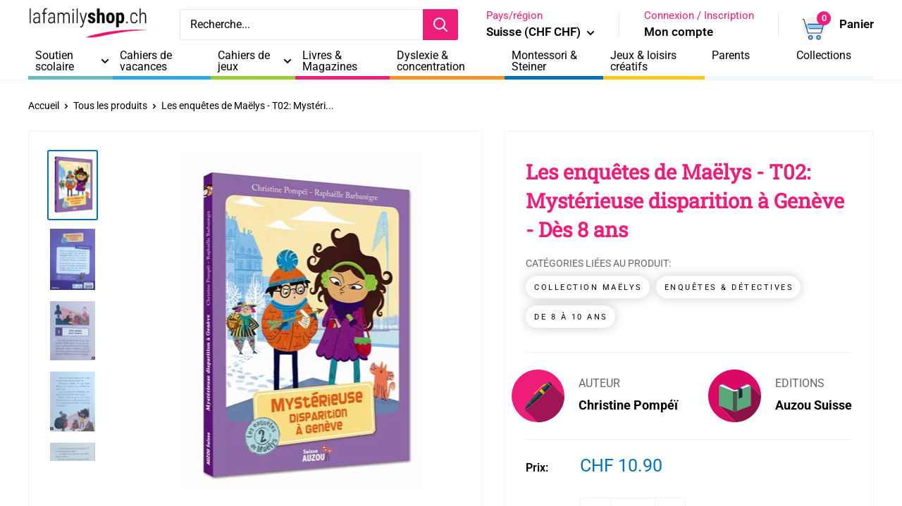

--- FILE ---
content_type: text/html; charset=utf-8
request_url: https://lafamilyshop.ch/products/les-enquetes-de-maelys-t2-mysterieuse-disparition-a-geneve
body_size: 62224
content:
<!doctype html>

<html class="no-js" lang="fr">
  <head>
	<script id="pandectes-rules">   /* PANDECTES-GDPR: DO NOT MODIFY AUTO GENERATED CODE OF THIS SCRIPT */      window.PandectesSettings = {"store":{"id":56987812037,"plan":"premium","theme":"Warehouse 5.1.0 - perso lafamily 05/24 1.0","primaryLocale":"fr","adminMode":false,"headless":false,"storefrontRootDomain":"","checkoutRootDomain":"","storefrontAccessToken":""},"tsPublished":1740400025,"declaration":{"showPurpose":false,"showProvider":false,"declIntroText":"Nous utilisons des cookies pour optimiser les fonctionnalités du site Web, analyser les performances et vous offrir une expérience personnalisée. Certains cookies sont indispensables au bon fonctionnement et au bon fonctionnement du site Web. Ces cookies ne peuvent pas être désactivés. Dans cette fenêtre, vous pouvez gérer vos préférences en matière de cookies.","showDateGenerated":true},"language":{"unpublished":[],"languageMode":"Multilingual","fallbackLanguage":"fr","languageDetection":"browser","languagesSupported":["en","de"]},"texts":{"managed":{"headerText":{"de":"Wir respektieren deine Privatsphäre","en":"We respect your privacy","fr":"Nous respectons votre vie privée"},"consentText":{"de":"Diese Website verwendet Cookies, um Ihnen das beste Erlebnis zu bieten.","en":"This website uses cookies to ensure you get the best experience.","fr":"Ce site utilise des cookies pour vous garantir la meilleure expérience."},"linkText":{"de":"Mehr erfahren","en":"Learn more","fr":"Apprendre encore plus"},"imprintText":{"de":"Impressum","en":"Imprint","fr":"Imprimer"},"allowButtonText":{"de":"Annehmen","en":"Accept","fr":"J'accepte"},"denyButtonText":{"de":"Ablehnen","en":"Decline","fr":"Déclin"},"dismissButtonText":{"de":"Okay","en":"Ok","fr":"D'accord"},"leaveSiteButtonText":{"de":"Diese Seite verlassen","en":"Leave this site","fr":"Quitter ce site"},"preferencesButtonText":{"de":"Einstellungen","en":"Preferences","fr":"Préférences"},"cookiePolicyText":{"de":"Cookie-Richtlinie","en":"Cookie policy","fr":"Politique de cookies"},"preferencesPopupTitleText":{"de":"Einwilligungseinstellungen verwalten","en":"Manage consent preferences","fr":"Gérer les préférences de consentement"},"preferencesPopupIntroText":{"de":"Wir verwenden Cookies, um die Funktionalität der Website zu optimieren, die Leistung zu analysieren und Ihnen ein personalisiertes Erlebnis zu bieten. Einige Cookies sind für den ordnungsgemäßen Betrieb der Website unerlässlich. Diese Cookies können nicht deaktiviert werden. In diesem Fenster können Sie Ihre Präferenzen für Cookies verwalten.","en":"We use cookies to optimize website functionality, analyze the performance, and provide personalized experience to you. Some cookies are essential to make the website operate and function correctly. Those cookies cannot be disabled. In this window you can manage your preference of cookies.","fr":"Nous utilisons des cookies pour optimiser les fonctionnalités du site Web, analyser les performances et vous offrir une expérience personnalisée. Certains cookies sont indispensables au bon fonctionnement et au bon fonctionnement du site. Ces cookies ne peuvent pas être désactivés. Dans cette fenêtre, vous pouvez gérer votre préférence de cookies."},"preferencesPopupSaveButtonText":{"de":"Auswahl speichern","en":"Save preferences","fr":"Enregistrer les préférences"},"preferencesPopupCloseButtonText":{"de":"Schließen","en":"Close","fr":"proche"},"preferencesPopupAcceptAllButtonText":{"de":"Alles Akzeptieren","en":"Accept all","fr":"Accepter tout"},"preferencesPopupRejectAllButtonText":{"de":"Alles ablehnen","en":"Reject all","fr":"Tout rejeter"},"cookiesDetailsText":{"de":"Cookie-Details","en":"Cookies details","fr":"Détails des cookies"},"preferencesPopupAlwaysAllowedText":{"de":"Immer erlaubt","en":"Always allowed","fr":"Toujours activé"},"accessSectionParagraphText":{"de":"Sie haben das Recht, jederzeit auf Ihre Daten zuzugreifen.","en":"You have the right to request access to your data at any time.","fr":"Vous avez le droit de pouvoir accéder à vos données à tout moment."},"accessSectionTitleText":{"de":"Datenübertragbarkeit","en":"Data portability","fr":"Portabilité des données"},"accessSectionAccountInfoActionText":{"de":"persönliche Daten","en":"Personal data","fr":"Données personnelles"},"accessSectionDownloadReportActionText":{"de":"Alle Daten anfordern","en":"Request export","fr":"Tout télécharger"},"accessSectionGDPRRequestsActionText":{"de":"Anfragen betroffener Personen","en":"Data subject requests","fr":"Demandes des personnes concernées"},"accessSectionOrdersRecordsActionText":{"de":"Aufträge","en":"Orders","fr":"Ordres"},"rectificationSectionParagraphText":{"de":"Sie haben das Recht, die Aktualisierung Ihrer Daten zu verlangen, wann immer Sie dies für angemessen halten.","en":"You have the right to request your data to be updated whenever you think it is appropriate.","fr":"Vous avez le droit de demander la mise à jour de vos données chaque fois que vous le jugez approprié."},"rectificationSectionTitleText":{"de":"Datenberichtigung","en":"Data Rectification","fr":"Rectification des données"},"rectificationCommentPlaceholder":{"de":"Beschreiben Sie, was Sie aktualisieren möchten","en":"Describe what you want to be updated","fr":"Décrivez ce que vous souhaitez mettre à jour"},"rectificationCommentValidationError":{"de":"Kommentar ist erforderlich","en":"Comment is required","fr":"Un commentaire est requis"},"rectificationSectionEditAccountActionText":{"de":"Aktualisierung anfordern","en":"Request an update","fr":"Demander une mise à jour"},"erasureSectionTitleText":{"de":"Recht auf Löschung","en":"Right to be forgotten","fr":"Droit à l'oubli"},"erasureSectionParagraphText":{"de":"Sie haben das Recht, die Löschung aller Ihrer Daten zu verlangen. Danach können Sie nicht mehr auf Ihr Konto zugreifen.","en":"You have the right to ask all your data to be erased. After that, you will no longer be able to access your account.","fr":"Vous avez le droit de demander que toutes vos données soient effacées. Après cela, vous ne pourrez plus accéder à votre compte."},"erasureSectionRequestDeletionActionText":{"de":"Löschung personenbezogener Daten anfordern","en":"Request personal data deletion","fr":"Demander la suppression des données personnelles"},"consentDate":{"de":"Zustimmungsdatum","en":"Consent date","fr":"Date de consentement"},"consentId":{"de":"Einwilligungs-ID","en":"Consent ID","fr":"ID de consentement"},"consentSectionChangeConsentActionText":{"de":"Einwilligungspräferenz ändern","en":"Change consent preference","fr":"Modifier la préférence de consentement"},"consentSectionConsentedText":{"de":"Sie haben der Cookie-Richtlinie dieser Website zugestimmt am","en":"You consented to the cookies policy of this website on","fr":"Vous avez consenti à la politique de cookies de ce site Web sur"},"consentSectionNoConsentText":{"de":"Sie haben der Cookie-Richtlinie dieser Website nicht zugestimmt.","en":"You have not consented to the cookies policy of this website.","fr":"Vous n'avez pas consenti à la politique de cookies de ce site Web."},"consentSectionTitleText":{"de":"Ihre Cookie-Einwilligung","en":"Your cookie consent","fr":"Votre consentement aux cookies"},"consentStatus":{"de":"Einwilligungspräferenz","en":"Consent preference","fr":"Préférence de consentement"},"confirmationFailureMessage":{"de":"Ihre Anfrage wurde nicht bestätigt. Bitte versuchen Sie es erneut und wenn das Problem weiterhin besteht, wenden Sie sich an den Ladenbesitzer, um Hilfe zu erhalten","en":"Your request was not verified. Please try again and if problem persists, contact store owner for assistance","fr":"Votre demande n'a pas été vérifiée. Veuillez réessayer et si le problème persiste, contactez le propriétaire du magasin pour obtenir de l'aide"},"confirmationFailureTitle":{"de":"Ein Problem ist aufgetreten","en":"A problem occurred","fr":"Un problème est survenu"},"confirmationSuccessMessage":{"de":"Wir werden uns in Kürze zu Ihrem Anliegen bei Ihnen melden.","en":"We will soon get back to you as to your request.","fr":"Nous reviendrons rapidement vers vous quant à votre demande."},"confirmationSuccessTitle":{"de":"Ihre Anfrage wurde bestätigt","en":"Your request is verified","fr":"Votre demande est vérifiée"},"guestsSupportEmailFailureMessage":{"de":"Ihre Anfrage wurde nicht übermittelt. Bitte versuchen Sie es erneut und wenn das Problem weiterhin besteht, wenden Sie sich an den Shop-Inhaber, um Hilfe zu erhalten.","en":"Your request was not submitted. Please try again and if problem persists, contact store owner for assistance.","fr":"Votre demande n'a pas été soumise. Veuillez réessayer et si le problème persiste, contactez le propriétaire du magasin pour obtenir de l'aide."},"guestsSupportEmailFailureTitle":{"de":"Ein Problem ist aufgetreten","en":"A problem occurred","fr":"Un problème est survenu"},"guestsSupportEmailPlaceholder":{"de":"E-Mail-Addresse","en":"E-mail address","fr":"Adresse e-mail"},"guestsSupportEmailSuccessMessage":{"de":"Wenn Sie als Kunde dieses Shops registriert sind, erhalten Sie in Kürze eine E-Mail mit Anweisungen zum weiteren Vorgehen.","en":"If you are registered as a customer of this store, you will soon receive an email with instructions on how to proceed.","fr":"Si vous êtes inscrit en tant que client de ce magasin, vous recevrez bientôt un e-mail avec des instructions sur la marche à suivre."},"guestsSupportEmailSuccessTitle":{"de":"Vielen Dank für die Anfrage","en":"Thank you for your request","fr":"Merci pour votre requête"},"guestsSupportEmailValidationError":{"de":"Email ist ungültig","en":"Email is not valid","fr":"L'email n'est pas valide"},"guestsSupportInfoText":{"de":"Bitte loggen Sie sich mit Ihrem Kundenkonto ein, um fortzufahren.","en":"Please login with your customer account to further proceed.","fr":"Veuillez vous connecter avec votre compte client pour continuer."},"submitButton":{"de":"einreichen","en":"Submit","fr":"Soumettre"},"submittingButton":{"de":"Senden...","en":"Submitting...","fr":"Soumission..."},"cancelButton":{"de":"Abbrechen","en":"Cancel","fr":"Annuler"},"declIntroText":{"de":"Wir verwenden Cookies, um die Funktionalität der Website zu optimieren, die Leistung zu analysieren und Ihnen ein personalisiertes Erlebnis zu bieten. Einige Cookies sind für den ordnungsgemäßen Betrieb der Website unerlässlich. Diese Cookies können nicht deaktiviert werden. In diesem Fenster können Sie Ihre Präferenzen für Cookies verwalten.","en":"We use cookies to optimize website functionality, analyze the performance, and provide personalized experience to you. Some cookies are essential to make the website operate and function correctly. Those cookies cannot be disabled. In this window you can manage your preference of cookies.","fr":"Nous utilisons des cookies pour optimiser les fonctionnalités du site Web, analyser les performances et vous offrir une expérience personnalisée. Certains cookies sont indispensables au bon fonctionnement et au bon fonctionnement du site Web. Ces cookies ne peuvent pas être désactivés. Dans cette fenêtre, vous pouvez gérer vos préférences en matière de cookies."},"declName":{"de":"Name","en":"Name","fr":"Nom"},"declPurpose":{"de":"Zweck","en":"Purpose","fr":"But"},"declType":{"de":"Typ","en":"Type","fr":"Type"},"declRetention":{"de":"Speicherdauer","en":"Retention","fr":"Rétention"},"declProvider":{"de":"Anbieter","en":"Provider","fr":"Fournisseur"},"declFirstParty":{"de":"Erstanbieter","en":"First-party","fr":"Première partie"},"declThirdParty":{"de":"Drittanbieter","en":"Third-party","fr":"Tierce partie"},"declSeconds":{"de":"Sekunden","en":"seconds","fr":"secondes"},"declMinutes":{"de":"Minuten","en":"minutes","fr":"minutes"},"declHours":{"de":"Std.","en":"hours","fr":"heures"},"declDays":{"de":"Tage","en":"days","fr":"jours"},"declMonths":{"de":"Monate","en":"months","fr":"mois"},"declYears":{"de":"Jahre","en":"years","fr":"années"},"declSession":{"de":"Sitzung","en":"Session","fr":"Session"},"declDomain":{"de":"Domain","en":"Domain","fr":"Domaine"},"declPath":{"de":"Weg","en":"Path","fr":"Chemin"}},"categories":{"strictlyNecessaryCookiesTitleText":{"de":"Unbedingt erforderlich","en":"Strictly necessary cookies","fr":"Cookies strictement nécessaires"},"strictlyNecessaryCookiesDescriptionText":{"de":"Diese Cookies sind unerlässlich, damit Sie sich auf der Website bewegen und ihre Funktionen nutzen können, z. B. den Zugriff auf sichere Bereiche der Website. Ohne diese Cookies kann die Website nicht richtig funktionieren.","en":"These cookies are essential in order to enable you to move around the website and use its features, such as accessing secure areas of the website. The website cannot function properly without these cookies.","fr":"Ces cookies sont essentiels pour vous permettre de vous déplacer sur le site Web et d'utiliser ses fonctionnalités, telles que l'accès aux zones sécurisées du site Web. Le site Web ne peut pas fonctionner correctement sans ces cookies."},"functionalityCookiesTitleText":{"de":"Funktionale Cookies","en":"Functional cookies","fr":"Cookies fonctionnels"},"functionalityCookiesDescriptionText":{"de":"Diese Cookies ermöglichen es der Website, verbesserte Funktionalität und Personalisierung bereitzustellen. Sie können von uns oder von Drittanbietern gesetzt werden, deren Dienste wir auf unseren Seiten hinzugefügt haben. Wenn Sie diese Cookies nicht zulassen, funktionieren einige oder alle dieser Dienste möglicherweise nicht richtig.","en":"These cookies enable the site to provide enhanced functionality and personalisation. They may be set by us or by third party providers whose services we have added to our pages. If you do not allow these cookies then some or all of these services may not function properly.","fr":"Ces cookies permettent au site de fournir des fonctionnalités et une personnalisation améliorées. Ils peuvent être définis par nous ou par des fournisseurs tiers dont nous avons ajouté les services à nos pages. Si vous n'autorisez pas ces cookies, certains ou tous ces services peuvent ne pas fonctionner correctement."},"performanceCookiesTitleText":{"de":"Performance-Cookies","en":"Performance cookies","fr":"Cookies de performances"},"performanceCookiesDescriptionText":{"de":"Diese Cookies ermöglichen es uns, die Leistung unserer Website zu überwachen und zu verbessern. Sie ermöglichen es uns beispielsweise, Besuche zu zählen, Verkehrsquellen zu identifizieren und zu sehen, welche Teile der Website am beliebtesten sind.","en":"These cookies enable us to monitor and improve the performance of our website. For example, they allow us to count visits, identify traffic sources and see which parts of the site are most popular.","fr":"Ces cookies nous permettent de surveiller et d'améliorer les performances de notre site Web. Par exemple, ils nous permettent de compter les visites, d'identifier les sources de trafic et de voir quelles parties du site sont les plus populaires."},"targetingCookiesTitleText":{"de":"Targeting-Cookies","en":"Targeting cookies","fr":"Ciblage des cookies"},"targetingCookiesDescriptionText":{"de":"Diese Cookies können von unseren Werbepartnern über unsere Website gesetzt werden. Sie können von diesen Unternehmen verwendet werden, um ein Profil Ihrer Interessen zu erstellen und Ihnen relevante Werbung auf anderen Websites anzuzeigen. Sie speichern keine direkten personenbezogenen Daten, sondern basieren auf der eindeutigen Identifizierung Ihres Browsers und Ihres Internetgeräts. Wenn Sie diese Cookies nicht zulassen, erleben Sie weniger zielgerichtete Werbung.","en":"These cookies may be set through our site by our advertising partners. They may be used by those companies to build a profile of your interests and show you relevant adverts on other sites.    They do not store directly personal information, but are based on uniquely identifying your browser and internet device. If you do not allow these cookies, you will experience less targeted advertising.","fr":"Ces cookies peuvent être installés via notre site par nos partenaires publicitaires. Ils peuvent être utilisés par ces sociétés pour établir un profil de vos intérêts et vous montrer des publicités pertinentes sur d'autres sites. Ils ne stockent pas directement d'informations personnelles, mais sont basés sur l'identification unique de votre navigateur et de votre appareil Internet. Si vous n'autorisez pas ces cookies, vous bénéficierez d'une publicité moins ciblée."},"unclassifiedCookiesTitleText":{"de":"Unklassifizierte Cookies","en":"Unclassified cookies","fr":"Cookies non classés"},"unclassifiedCookiesDescriptionText":{"de":"Unklassifizierte Cookies sind Cookies, die wir gerade zusammen mit den Anbietern einzelner Cookies klassifizieren.","en":"Unclassified cookies are cookies that we are in the process of classifying, together with the providers of individual cookies.","fr":"Les cookies non classés sont des cookies que nous sommes en train de classer avec les fournisseurs de cookies individuels."}},"auto":{}},"library":{"previewMode":false,"fadeInTimeout":0,"defaultBlocked":7,"showLink":true,"showImprintLink":false,"showGoogleLink":false,"enabled":true,"cookie":{"expiryDays":365,"secure":true,"domain":""},"dismissOnScroll":false,"dismissOnWindowClick":false,"dismissOnTimeout":false,"palette":{"popup":{"background":"#FFFFFF","backgroundForCalculations":{"a":1,"b":255,"g":255,"r":255},"text":"#000000"},"button":{"background":"#000000","backgroundForCalculations":{"a":1,"b":0,"g":0,"r":0},"text":"#FFFFFF","textForCalculation":{"a":1,"b":255,"g":255,"r":255},"border":"transparent"}},"content":{"href":"https://la-family-shop.myshopify.com/policies/privacy-policy","imprintHref":"/","close":"&#10005;","target":"","logo":"<img class=\"cc-banner-logo\" style=\"max-height: 40px;\" src=\"https://cdn.shopify.com/s/files/1/0569/8781/2037/t/7/assets/pandectes-logo.png?v=1720779585\" alt=\"logo\" />"},"window":"<div role=\"dialog\" aria-live=\"polite\" aria-label=\"cookieconsent\" aria-describedby=\"cookieconsent:desc\" id=\"pandectes-banner\" class=\"cc-window-wrapper cc-top-left-wrapper\"><div class=\"pd-cookie-banner-window cc-window {{classes}}\"><!--googleoff: all-->{{children}}<!--googleon: all--></div></div>","compliance":{"custom":"<div class=\"cc-compliance cc-highlight\">{{preferences}}{{allow}}</div>"},"type":"custom","layouts":{"basic":"{{logo}}{{messagelink}}{{compliance}}"},"position":"top-left","theme":"classic","revokable":true,"animateRevokable":false,"revokableReset":false,"revokableLogoUrl":"https://cdn.shopify.com/s/files/1/0569/8781/2037/t/7/assets/pandectes-reopen-logo.png?v=1720779585","revokablePlacement":"bottom-left","revokableMarginHorizontal":20,"revokableMarginVertical":100,"static":false,"autoAttach":true,"hasTransition":true,"blacklistPage":[""],"elements":{"close":"<button aria-label=\"dismiss cookie message\" type=\"button\" tabindex=\"0\" class=\"cc-close\">{{close}}</button>","dismiss":"<button aria-label=\"dismiss cookie message\" type=\"button\" tabindex=\"0\" class=\"cc-btn cc-btn-decision cc-dismiss\">{{dismiss}}</button>","allow":"<button aria-label=\"allow cookies\" type=\"button\" tabindex=\"0\" class=\"cc-btn cc-btn-decision cc-allow\">{{allow}}</button>","deny":"<button aria-label=\"deny cookies\" type=\"button\" tabindex=\"0\" class=\"cc-btn cc-btn-decision cc-deny\">{{deny}}</button>","preferences":"<button aria-label=\"settings cookies\" tabindex=\"0\" type=\"button\" class=\"cc-btn cc-settings\" onclick=\"Pandectes.fn.openPreferences()\">{{preferences}}</button>"}},"geolocation":{"brOnly":false,"caOnly":false,"euOnly":false,"jpOnly":false,"thOnly":false,"canadaOnly":false,"globalVisibility":true},"dsr":{"guestsSupport":false,"accessSectionDownloadReportAuto":false},"banner":{"resetTs":1692953273,"extraCss":"        .cc-banner-logo {max-width: 24em!important;}    @media(min-width: 768px) {.cc-window.cc-floating{max-width: 24em!important;width: 24em!important;}}    .cc-message, .pd-cookie-banner-window .cc-header, .cc-logo {text-align: left}    .cc-window-wrapper{z-index: 2147483647;}    .cc-window{z-index: 2147483647;font-family: inherit;}    .pd-cookie-banner-window .cc-header{font-family: inherit;}    .pd-cp-ui{font-family: inherit; background-color: #FFFFFF;color:#000000;}    button.pd-cp-btn, a.pd-cp-btn{background-color:#000000;color:#FFFFFF!important;}    input + .pd-cp-preferences-slider{background-color: rgba(0, 0, 0, 0.3)}    .pd-cp-scrolling-section::-webkit-scrollbar{background-color: rgba(0, 0, 0, 0.3)}    input:checked + .pd-cp-preferences-slider{background-color: rgba(0, 0, 0, 1)}    .pd-cp-scrolling-section::-webkit-scrollbar-thumb {background-color: rgba(0, 0, 0, 1)}    .pd-cp-ui-close{color:#000000;}    .pd-cp-preferences-slider:before{background-color: #FFFFFF}    .pd-cp-title:before {border-color: #000000!important}    .pd-cp-preferences-slider{background-color:#000000}    .pd-cp-toggle{color:#000000!important}    @media(max-width:699px) {.pd-cp-ui-close-top svg {fill: #000000}}    .pd-cp-toggle:hover,.pd-cp-toggle:visited,.pd-cp-toggle:active{color:#000000!important}    .pd-cookie-banner-window {box-shadow: 0 0 18px rgb(0 0 0 / 20%);}  ","customJavascript":{},"showPoweredBy":false,"logoHeight":40,"hybridStrict":false,"cookiesBlockedByDefault":"7","isActive":true,"implicitSavePreferences":false,"cookieIcon":false,"blockBots":false,"showCookiesDetails":true,"hasTransition":true,"blockingPage":false,"showOnlyLandingPage":false,"leaveSiteUrl":"https://www.google.com","linkRespectStoreLang":false},"cookies":{"0":[{"name":"secure_customer_sig","type":"http","domain":"lafamilyshop.ch","path":"/","provider":"Shopify","firstParty":true,"retention":"1 year(s)","expires":1,"unit":"declYears","purpose":{"de":"Wird im Zusammenhang mit dem Kundenlogin verwendet.","en":"Used to identify a user after they sign into a shop as a customer so they do not need to log in again.","fr":"Used in connection with customer login."}},{"name":"localization","type":"http","domain":"lafamilyshop.ch","path":"/","provider":"Shopify","firstParty":true,"retention":"1 year(s)","expires":1,"unit":"declYears","purpose":{"de":"Lokalisierung von Shopify-Shops","en":"Used to localize the cart to the correct country.","fr":"Shopify store localization"}},{"name":"_cmp_a","type":"http","domain":".lafamilyshop.ch","path":"/","provider":"Shopify","firstParty":true,"retention":"24 hour(s)","expires":24,"unit":"declHours","purpose":{"de":"Wird zum Verwalten der Datenschutzeinstellungen des Kunden verwendet.","en":"Used for managing customer privacy settings.","fr":"Used for managing customer privacy settings."}},{"name":"cart_currency","type":"http","domain":"lafamilyshop.ch","path":"/","provider":"Shopify","firstParty":true,"retention":"14 day(s)","expires":14,"unit":"declDays","purpose":{"de":"Das Cookie ist für die sichere Checkout- und Zahlungsfunktion auf der Website erforderlich. Diese Funktion wird von shopify.com bereitgestellt.","en":"Used after a checkout is completed to initialize a new empty cart with the same currency as the one just used.","fr":"Used in connection with shopping cart."}},{"name":"keep_alive","type":"http","domain":"lafamilyshop.ch","path":"/","provider":"Shopify","firstParty":true,"retention":"30 minute(s)","expires":30,"unit":"declMinutes","purpose":{"de":"Wird im Zusammenhang mit der Käuferlokalisierung verwendet.","en":"Used when international domain redirection is enabled to determine if a request is the first one of a session.","fr":"Used in connection with buyer localization."}},{"name":"_tracking_consent","type":"http","domain":".lafamilyshop.ch","path":"/","provider":"Shopify","firstParty":true,"retention":"1 year(s)","expires":1,"unit":"declYears","purpose":{"de":"Tracking-Einstellungen.","en":"Used to store a user's preferences if a merchant has set up privacy rules in the visitor's region.","fr":"Tracking preferences."}}],"1":[{"name":"_hjSessionUser_3467445","type":"http","domain":".lafamilyshop.ch","path":"/","provider":"Hotjar","firstParty":true,"retention":"1 year(s)","expires":1,"unit":"declYears","purpose":{"fr":"Used by Hotjar to store a unique user ID."}},{"name":"_hjSession_3467445","type":"http","domain":".lafamilyshop.ch","path":"/","provider":"Hotjar","firstParty":true,"retention":"28 minute(s)","expires":28,"unit":"declMinutes","purpose":{"fr":"Used by Hotjar to provide functions across pages."}}],"2":[{"name":"_s","type":"http","domain":".lafamilyshop.ch","path":"/","provider":"Shopify","firstParty":true,"retention":"30 minute(s)","expires":30,"unit":"declMinutes","purpose":{"fr":"Shopify analytics."}},{"name":"_y","type":"http","domain":".lafamilyshop.ch","path":"/","provider":"Shopify","firstParty":true,"retention":"1 year(s)","expires":1,"unit":"declYears","purpose":{"fr":"Shopify analytics."}},{"name":"_shopify_y","type":"http","domain":".lafamilyshop.ch","path":"/","provider":"Shopify","firstParty":true,"retention":"1 year(s)","expires":1,"unit":"declYears","purpose":{"de":"Shopify-Analysen.","en":"Shopify analytics.","fr":"Shopify analytics."}},{"name":"_landing_page","type":"http","domain":".lafamilyshop.ch","path":"/","provider":"Shopify","firstParty":true,"retention":"14 day(s)","expires":14,"unit":"declDays","purpose":{"de":"Verfolgt Zielseiten.","en":"Capture the landing page of visitor when they come from other sites.","fr":"Tracks landing pages."}},{"name":"_shopify_sa_t","type":"http","domain":".lafamilyshop.ch","path":"/","provider":"Shopify","firstParty":true,"retention":"30 minute(s)","expires":30,"unit":"declMinutes","purpose":{"de":"Shopify-Analysen in Bezug auf Marketing und Empfehlungen.","en":"Capture the landing page of visitor when they come from other sites to support marketing analytics.","fr":"Shopify analytics relating to marketing & referrals."}},{"name":"_gid","type":"http","domain":".lafamilyshop.ch","path":"/","provider":"Google","firstParty":true,"retention":"24 hour(s)","expires":24,"unit":"declHours","purpose":{"de":"Cookie wird von Google Analytics platziert, um Seitenaufrufe zu zählen und zu verfolgen.","en":"Cookie is placed by Google Analytics to count and track pageviews.","fr":"Cookie is placed by Google Analytics to count and track pageviews."}},{"name":"_shopify_sa_p","type":"http","domain":".lafamilyshop.ch","path":"/","provider":"Shopify","firstParty":true,"retention":"30 minute(s)","expires":30,"unit":"declMinutes","purpose":{"de":"Shopify-Analysen in Bezug auf Marketing und Empfehlungen.","en":"Capture the landing page of visitor when they come from other sites to support marketing analytics.","fr":"Shopify analytics relating to marketing & referrals."}},{"name":"_gat","type":"http","domain":".lafamilyshop.ch","path":"/","provider":"Google","firstParty":true,"retention":"31 second(s)","expires":31,"unit":"declSeconds","purpose":{"de":"Cookie wird von Google Analytics platziert, um Anfragen von Bots zu filtern.","en":"Cookie is placed by Google Analytics to filter requests from bots.","fr":"Cookie is placed by Google Analytics to filter requests from bots."}},{"name":"_ga","type":"http","domain":".lafamilyshop.ch","path":"/","provider":"Google","firstParty":true,"retention":"1 year(s)","expires":1,"unit":"declYears","purpose":{"de":"Cookie wird von Google Analytics mit unbekannter Funktionalität gesetzt","en":"Cookie is set by Google Analytics with unknown functionality","fr":"Cookie is set by Google Analytics with unknown functionality"}},{"name":"_ga_M7GF83TX3L","type":"http","domain":".lafamilyshop.ch","path":"/","provider":"Google","firstParty":true,"retention":"1 year(s)","expires":1,"unit":"declYears","purpose":{"fr":"Cookie is set by Google Analytics with unknown functionality"}},{"name":"_ga_QPBQ9HX6SN","type":"http","domain":".lafamilyshop.ch","path":"/","provider":"Google","firstParty":true,"retention":"1 year(s)","expires":1,"unit":"declYears","purpose":{"fr":"Cookie is set by Google Analytics with unknown functionality"}},{"name":"_shopify_s","type":"http","domain":".lafamilyshop.ch","path":"/","provider":"Shopify","firstParty":true,"retention":"30 minute(s)","expires":30,"unit":"declMinutes","purpose":{"de":"Shopify-Analysen.","en":"Used to identify a given browser session/shop combination. Duration is 30 minute rolling expiry of last use.","fr":"Shopify analytics."}},{"name":"google-analytics_v4_6549___z_ga_audiences","type":"http","domain":".lafamilyshop.ch","path":"/","provider":"Google","firstParty":true,"retention":"1 year(s)","expires":1,"unit":"declYears","purpose":{"fr":"Cookie is set by Google Analytics with unknown functionality"}},{"name":"_orig_referrer","type":"http","domain":".lafamilyshop.ch","path":"/","provider":"Shopify","firstParty":true,"retention":"14 day(s)","expires":14,"unit":"declDays","purpose":{"de":"Verfolgt Zielseiten.","en":"Allows merchant to identify where people are visiting them from.","fr":"Tracks landing pages."}}],"4":[{"name":"_gcl_au","type":"http","domain":".lafamilyshop.ch","path":"/","provider":"Google","firstParty":true,"retention":"90 day(s)","expires":90,"unit":"declDays","purpose":{"de":"Cookie wird von Google Tag Manager platziert, um Conversions zu verfolgen.","en":"Cookie is placed by Google Tag Manager to track conversions.","fr":"Cookie is placed by Google Tag Manager to track conversions."}},{"name":"_pin_unauth","type":"http","domain":".lafamilyshop.ch","path":"/","provider":"Pinterest","firstParty":true,"retention":"1 year(s)","expires":1,"unit":"declYears","purpose":{"de":"Wird verwendet, um Aktionen für Benutzer zu gruppieren, die von Pinterest nicht identifiziert werden können.","en":"Used to group actions for users who cannot be identified by Pinterest.","fr":"Used to group actions for users who cannot be identified by Pinterest."}}],"8":[{"name":"_hjFirstSeen","type":"http","domain":".lafamilyshop.ch","path":"/","provider":"Unknown","firstParty":true,"retention":"28 minute(s)","expires":28,"unit":"declMinutes","purpose":{"fr":""}},{"name":"_hjIncludedInSessionSample_3467445","type":"http","domain":".lafamilyshop.ch","path":"/","provider":"Unknown","firstParty":true,"retention":"2 minute(s)","expires":2,"unit":"declMinutes","purpose":{"fr":""}},{"name":"_hjAbsoluteSessionInProgress","type":"http","domain":".lafamilyshop.ch","path":"/","provider":"Unknown","firstParty":true,"retention":"30 minute(s)","expires":30,"unit":"declMinutes","purpose":{"fr":""}},{"name":"google-analytics_v4_6549__counter","type":"http","domain":".lafamilyshop.ch","path":"/","provider":"Unknown","firstParty":true,"retention":"1 year(s)","expires":1,"unit":"declYears","purpose":{"fr":""}},{"name":"google-analytics_v4_6549__ga4sid","type":"http","domain":".lafamilyshop.ch","path":"/","provider":"Unknown","firstParty":true,"retention":"30 minute(s)","expires":30,"unit":"declMinutes","purpose":{"fr":""}},{"name":"google-analytics_v4_6549__session_counter","type":"http","domain":".lafamilyshop.ch","path":"/","provider":"Unknown","firstParty":true,"retention":"1 year(s)","expires":1,"unit":"declYears","purpose":{"fr":""}},{"name":"google-analytics_v4_6549__engagementStart","type":"http","domain":".lafamilyshop.ch","path":"/","provider":"Unknown","firstParty":true,"retention":"1 year(s)","expires":1,"unit":"declYears","purpose":{"fr":""}},{"name":"google-analytics_v4_6549__let","type":"http","domain":".lafamilyshop.ch","path":"/","provider":"Unknown","firstParty":true,"retention":"1 year(s)","expires":1,"unit":"declYears","purpose":{"fr":""}}]},"blocker":{"isActive":true,"googleConsentMode":{"id":"","analyticsId":"","isActive":true,"adStorageCategory":4,"analyticsStorageCategory":2,"personalizationStorageCategory":1,"functionalityStorageCategory":1,"customEvent":true,"securityStorageCategory":0,"redactData":true,"urlPassthrough":false},"facebookPixel":{"id":"","isActive":false,"ldu":false},"microsoft":{},"rakuten":{"isActive":false,"cmp":false,"ccpa":false},"gpcIsActive":false,"defaultBlocked":7,"patterns":{"whiteList":[],"blackList":{"1":["static.hotjar.com/c/hotjar","js.smile.io"],"2":[],"4":["sibautomation.com","plugin.brevo.com","https://b.lafamilyshop.ch/main.js?z=JTdCJTIyZXhlY3V0ZWQlM"],"8":[]},"iframesWhiteList":[],"iframesBlackList":{"1":[],"2":[],"4":[],"8":[]},"beaconsWhiteList":[],"beaconsBlackList":{"1":[],"2":[],"4":[],"8":[]}}}}      !function(){"use strict";window.PandectesRules=window.PandectesRules||{},window.PandectesRules.manualBlacklist={1:[],2:[],4:[]},window.PandectesRules.blacklistedIFrames={1:[],2:[],4:[]},window.PandectesRules.blacklistedCss={1:[],2:[],4:[]},window.PandectesRules.blacklistedBeacons={1:[],2:[],4:[]};var e="javascript/blocked";function t(e){return new RegExp(e.replace(/[/\\.+?$()]/g,"\\$&").replace("*","(.*)"))}var n=function(e){var t=arguments.length>1&&void 0!==arguments[1]?arguments[1]:"log";new URLSearchParams(window.location.search).get("log")&&console[t]("PandectesRules: ".concat(e))};function a(e){var t=document.createElement("script");t.async=!0,t.src=e,document.head.appendChild(t)}function r(e,t){var n=Object.keys(e);if(Object.getOwnPropertySymbols){var a=Object.getOwnPropertySymbols(e);t&&(a=a.filter((function(t){return Object.getOwnPropertyDescriptor(e,t).enumerable}))),n.push.apply(n,a)}return n}function o(e){for(var t=1;t<arguments.length;t++){var n=null!=arguments[t]?arguments[t]:{};t%2?r(Object(n),!0).forEach((function(t){s(e,t,n[t])})):Object.getOwnPropertyDescriptors?Object.defineProperties(e,Object.getOwnPropertyDescriptors(n)):r(Object(n)).forEach((function(t){Object.defineProperty(e,t,Object.getOwnPropertyDescriptor(n,t))}))}return e}function i(e){var t=function(e,t){if("object"!=typeof e||!e)return e;var n=e[Symbol.toPrimitive];if(void 0!==n){var a=n.call(e,t||"default");if("object"!=typeof a)return a;throw new TypeError("@@toPrimitive must return a primitive value.")}return("string"===t?String:Number)(e)}(e,"string");return"symbol"==typeof t?t:t+""}function s(e,t,n){return(t=i(t))in e?Object.defineProperty(e,t,{value:n,enumerable:!0,configurable:!0,writable:!0}):e[t]=n,e}function c(e,t){return function(e){if(Array.isArray(e))return e}(e)||function(e,t){var n=null==e?null:"undefined"!=typeof Symbol&&e[Symbol.iterator]||e["@@iterator"];if(null!=n){var a,r,o,i,s=[],c=!0,l=!1;try{if(o=(n=n.call(e)).next,0===t){if(Object(n)!==n)return;c=!1}else for(;!(c=(a=o.call(n)).done)&&(s.push(a.value),s.length!==t);c=!0);}catch(e){l=!0,r=e}finally{try{if(!c&&null!=n.return&&(i=n.return(),Object(i)!==i))return}finally{if(l)throw r}}return s}}(e,t)||d(e,t)||function(){throw new TypeError("Invalid attempt to destructure non-iterable instance.\nIn order to be iterable, non-array objects must have a [Symbol.iterator]() method.")}()}function l(e){return function(e){if(Array.isArray(e))return u(e)}(e)||function(e){if("undefined"!=typeof Symbol&&null!=e[Symbol.iterator]||null!=e["@@iterator"])return Array.from(e)}(e)||d(e)||function(){throw new TypeError("Invalid attempt to spread non-iterable instance.\nIn order to be iterable, non-array objects must have a [Symbol.iterator]() method.")}()}function d(e,t){if(e){if("string"==typeof e)return u(e,t);var n=Object.prototype.toString.call(e).slice(8,-1);return"Object"===n&&e.constructor&&(n=e.constructor.name),"Map"===n||"Set"===n?Array.from(e):"Arguments"===n||/^(?:Ui|I)nt(?:8|16|32)(?:Clamped)?Array$/.test(n)?u(e,t):void 0}}function u(e,t){(null==t||t>e.length)&&(t=e.length);for(var n=0,a=new Array(t);n<t;n++)a[n]=e[n];return a}var f=window.PandectesRulesSettings||window.PandectesSettings,g=!(void 0===window.dataLayer||!Array.isArray(window.dataLayer)||!window.dataLayer.some((function(e){return"pandectes_full_scan"===e.event}))),p=function(){var e,t=arguments.length>0&&void 0!==arguments[0]?arguments[0]:"_pandectes_gdpr",n=("; "+document.cookie).split("; "+t+"=");if(n.length<2)e={};else{var a=n.pop().split(";");e=window.atob(a.shift())}var r=function(e){try{return JSON.parse(e)}catch(e){return!1}}(e);return!1!==r?r:e}(),h=f.banner.isActive,y=f.blocker,w=y.defaultBlocked,v=y.patterns,m=p&&null!==p.preferences&&void 0!==p.preferences?p.preferences:null,b=g?0:h?null===m?w:m:0,k={1:!(1&b),2:!(2&b),4:!(4&b)},_=v.blackList,S=v.whiteList,L=v.iframesBlackList,C=v.iframesWhiteList,A=v.beaconsBlackList,P=v.beaconsWhiteList,O={blackList:[],whiteList:[],iframesBlackList:{1:[],2:[],4:[],8:[]},iframesWhiteList:[],beaconsBlackList:{1:[],2:[],4:[],8:[]},beaconsWhiteList:[]};[1,2,4].map((function(e){var n;k[e]||((n=O.blackList).push.apply(n,l(_[e].length?_[e].map(t):[])),O.iframesBlackList[e]=L[e].length?L[e].map(t):[],O.beaconsBlackList[e]=A[e].length?A[e].map(t):[])})),O.whiteList=S.length?S.map(t):[],O.iframesWhiteList=C.length?C.map(t):[],O.beaconsWhiteList=P.length?P.map(t):[];var E={scripts:[],iframes:{1:[],2:[],4:[]},beacons:{1:[],2:[],4:[]},css:{1:[],2:[],4:[]}},I=function(t,n){return t&&(!n||n!==e)&&(!O.blackList||O.blackList.some((function(e){return e.test(t)})))&&(!O.whiteList||O.whiteList.every((function(e){return!e.test(t)})))},B=function(e,t){var n=O.iframesBlackList[t],a=O.iframesWhiteList;return e&&(!n||n.some((function(t){return t.test(e)})))&&(!a||a.every((function(t){return!t.test(e)})))},j=function(e,t){var n=O.beaconsBlackList[t],a=O.beaconsWhiteList;return e&&(!n||n.some((function(t){return t.test(e)})))&&(!a||a.every((function(t){return!t.test(e)})))},T=new MutationObserver((function(e){for(var t=0;t<e.length;t++)for(var n=e[t].addedNodes,a=0;a<n.length;a++){var r=n[a],o=r.dataset&&r.dataset.cookiecategory;if(1===r.nodeType&&"LINK"===r.tagName){var i=r.dataset&&r.dataset.href;if(i&&o)switch(o){case"functionality":case"C0001":E.css[1].push(i);break;case"performance":case"C0002":E.css[2].push(i);break;case"targeting":case"C0003":E.css[4].push(i)}}}})),R=new MutationObserver((function(t){for(var a=0;a<t.length;a++)for(var r=t[a].addedNodes,o=function(){var t=r[i],a=t.src||t.dataset&&t.dataset.src,o=t.dataset&&t.dataset.cookiecategory;if(1===t.nodeType&&"IFRAME"===t.tagName){if(a){var s=!1;B(a,1)||"functionality"===o||"C0001"===o?(s=!0,E.iframes[1].push(a)):B(a,2)||"performance"===o||"C0002"===o?(s=!0,E.iframes[2].push(a)):(B(a,4)||"targeting"===o||"C0003"===o)&&(s=!0,E.iframes[4].push(a)),s&&(t.removeAttribute("src"),t.setAttribute("data-src",a))}}else if(1===t.nodeType&&"IMG"===t.tagName){if(a){var c=!1;j(a,1)?(c=!0,E.beacons[1].push(a)):j(a,2)?(c=!0,E.beacons[2].push(a)):j(a,4)&&(c=!0,E.beacons[4].push(a)),c&&(t.removeAttribute("src"),t.setAttribute("data-src",a))}}else if(1===t.nodeType&&"SCRIPT"===t.tagName){var l=t.type,d=!1;if(I(a,l)?(n("rule blocked: ".concat(a)),d=!0):a&&o?n("manually blocked @ ".concat(o,": ").concat(a)):o&&n("manually blocked @ ".concat(o,": inline code")),d){E.scripts.push([t,l]),t.type=e;t.addEventListener("beforescriptexecute",(function n(a){t.getAttribute("type")===e&&a.preventDefault(),t.removeEventListener("beforescriptexecute",n)})),t.parentElement&&t.parentElement.removeChild(t)}}},i=0;i<r.length;i++)o()})),D=document.createElement,N={src:Object.getOwnPropertyDescriptor(HTMLScriptElement.prototype,"src"),type:Object.getOwnPropertyDescriptor(HTMLScriptElement.prototype,"type")};window.PandectesRules.unblockCss=function(e){var t=E.css[e]||[];t.length&&n("Unblocking CSS for ".concat(e)),t.forEach((function(e){var t=document.querySelector('link[data-href^="'.concat(e,'"]'));t.removeAttribute("data-href"),t.href=e})),E.css[e]=[]},window.PandectesRules.unblockIFrames=function(e){var t=E.iframes[e]||[];t.length&&n("Unblocking IFrames for ".concat(e)),O.iframesBlackList[e]=[],t.forEach((function(e){var t=document.querySelector('iframe[data-src^="'.concat(e,'"]'));t.removeAttribute("data-src"),t.src=e})),E.iframes[e]=[]},window.PandectesRules.unblockBeacons=function(e){var t=E.beacons[e]||[];t.length&&n("Unblocking Beacons for ".concat(e)),O.beaconsBlackList[e]=[],t.forEach((function(e){var t=document.querySelector('img[data-src^="'.concat(e,'"]'));t.removeAttribute("data-src"),t.src=e})),E.beacons[e]=[]},window.PandectesRules.unblockInlineScripts=function(e){var t=1===e?"functionality":2===e?"performance":"targeting",a=document.querySelectorAll('script[type="javascript/blocked"][data-cookiecategory="'.concat(t,'"]'));n("unblockInlineScripts: ".concat(a.length," in ").concat(t)),a.forEach((function(e){var t=document.createElement("script");t.type="text/javascript",e.hasAttribute("src")?t.src=e.getAttribute("src"):t.textContent=e.textContent,document.head.appendChild(t),e.parentNode.removeChild(e)}))},window.PandectesRules.unblockInlineCss=function(e){var t=1===e?"functionality":2===e?"performance":"targeting",a=document.querySelectorAll('link[data-cookiecategory="'.concat(t,'"]'));n("unblockInlineCss: ".concat(a.length," in ").concat(t)),a.forEach((function(e){e.href=e.getAttribute("data-href")}))},window.PandectesRules.unblock=function(e){e.length<1?(O.blackList=[],O.whiteList=[],O.iframesBlackList=[],O.iframesWhiteList=[]):(O.blackList&&(O.blackList=O.blackList.filter((function(t){return e.every((function(e){return"string"==typeof e?!t.test(e):e instanceof RegExp?t.toString()!==e.toString():void 0}))}))),O.whiteList&&(O.whiteList=[].concat(l(O.whiteList),l(e.map((function(e){if("string"==typeof e){var n=".*"+t(e)+".*";if(O.whiteList.every((function(e){return e.toString()!==n.toString()})))return new RegExp(n)}else if(e instanceof RegExp&&O.whiteList.every((function(t){return t.toString()!==e.toString()})))return e;return null})).filter(Boolean)))));var a=0;l(E.scripts).forEach((function(e,t){var n=c(e,2),r=n[0],o=n[1];if(function(e){var t=e.getAttribute("src");return O.blackList&&O.blackList.every((function(e){return!e.test(t)}))||O.whiteList&&O.whiteList.some((function(e){return e.test(t)}))}(r)){for(var i=document.createElement("script"),s=0;s<r.attributes.length;s++){var l=r.attributes[s];"src"!==l.name&&"type"!==l.name&&i.setAttribute(l.name,r.attributes[s].value)}i.setAttribute("src",r.src),i.setAttribute("type",o||"application/javascript"),document.head.appendChild(i),E.scripts.splice(t-a,1),a++}})),0==O.blackList.length&&0===O.iframesBlackList[1].length&&0===O.iframesBlackList[2].length&&0===O.iframesBlackList[4].length&&0===O.beaconsBlackList[1].length&&0===O.beaconsBlackList[2].length&&0===O.beaconsBlackList[4].length&&(n("Disconnecting observers"),R.disconnect(),T.disconnect())};var U=f.store,x=U.adminMode,z=U.headless,M=U.storefrontRootDomain,q=U.checkoutRootDomain,F=U.storefrontAccessToken,W=f.banner.isActive,H=f.blocker.defaultBlocked;W&&function(e){if(window.Shopify&&window.Shopify.customerPrivacy)e();else{var t=null;window.Shopify&&window.Shopify.loadFeatures&&window.Shopify.trackingConsent?e():t=setInterval((function(){window.Shopify&&window.Shopify.loadFeatures&&(clearInterval(t),window.Shopify.loadFeatures([{name:"consent-tracking-api",version:"0.1"}],(function(t){t?n("Shopify.customerPrivacy API - failed to load"):(n("shouldShowBanner() -> ".concat(window.Shopify.trackingConsent.shouldShowBanner()," | saleOfDataRegion() -> ").concat(window.Shopify.trackingConsent.saleOfDataRegion())),e())})))}),10)}}((function(){!function(){var e=window.Shopify.trackingConsent;if(!1!==e.shouldShowBanner()||null!==m||7!==H)try{var t=x&&!(window.Shopify&&window.Shopify.AdminBarInjector),a={preferences:!(1&b)||g||t,analytics:!(2&b)||g||t,marketing:!(4&b)||g||t};z&&(a.headlessStorefront=!0,a.storefrontRootDomain=null!=M&&M.length?M:window.location.hostname,a.checkoutRootDomain=null!=q&&q.length?q:"checkout.".concat(window.location.hostname),a.storefrontAccessToken=null!=F&&F.length?F:""),e.firstPartyMarketingAllowed()===a.marketing&&e.analyticsProcessingAllowed()===a.analytics&&e.preferencesProcessingAllowed()===a.preferences||e.setTrackingConsent(a,(function(e){e&&e.error?n("Shopify.customerPrivacy API - failed to setTrackingConsent"):n("setTrackingConsent(".concat(JSON.stringify(a),")"))}))}catch(e){n("Shopify.customerPrivacy API - exception")}}(),function(){if(z){var e=window.Shopify.trackingConsent,t=e.currentVisitorConsent();if(navigator.globalPrivacyControl&&""===t.sale_of_data){var a={sale_of_data:!1,headlessStorefront:!0};a.storefrontRootDomain=null!=M&&M.length?M:window.location.hostname,a.checkoutRootDomain=null!=q&&q.length?q:"checkout.".concat(window.location.hostname),a.storefrontAccessToken=null!=F&&F.length?F:"",e.setTrackingConsent(a,(function(e){e&&e.error?n("Shopify.customerPrivacy API - failed to setTrackingConsent({".concat(JSON.stringify(a),")")):n("setTrackingConsent(".concat(JSON.stringify(a),")"))}))}}}()}));var G=["AT","BE","BG","HR","CY","CZ","DK","EE","FI","FR","DE","GR","HU","IE","IT","LV","LT","LU","MT","NL","PL","PT","RO","SK","SI","ES","SE","GB","LI","NO","IS"],J=f.banner,V=J.isActive,K=J.hybridStrict,$=f.geolocation,Y=$.caOnly,Z=void 0!==Y&&Y,Q=$.euOnly,X=void 0!==Q&&Q,ee=$.brOnly,te=void 0!==ee&&ee,ne=$.jpOnly,ae=void 0!==ne&&ne,re=$.thOnly,oe=void 0!==re&&re,ie=$.chOnly,se=void 0!==ie&&ie,ce=$.zaOnly,le=void 0!==ce&&ce,de=$.canadaOnly,ue=void 0!==de&&de,fe=$.globalVisibility,ge=void 0===fe||fe,pe=f.blocker,he=pe.defaultBlocked,ye=void 0===he?7:he,we=pe.googleConsentMode,ve=we.isActive,me=we.customEvent,be=we.id,ke=void 0===be?"":be,_e=we.analyticsId,Se=void 0===_e?"":_e,Le=we.adwordsId,Ce=void 0===Le?"":Le,Ae=we.redactData,Pe=we.urlPassthrough,Oe=we.adStorageCategory,Ee=we.analyticsStorageCategory,Ie=we.functionalityStorageCategory,Be=we.personalizationStorageCategory,je=we.securityStorageCategory,Te=we.dataLayerProperty,Re=void 0===Te?"dataLayer":Te,De=we.waitForUpdate,Ne=void 0===De?0:De,Ue=we.useNativeChannel,xe=void 0!==Ue&&Ue;function ze(){window[Re].push(arguments)}window[Re]=window[Re]||[];var Me,qe,Fe={hasInitialized:!1,useNativeChannel:!1,ads_data_redaction:!1,url_passthrough:!1,data_layer_property:"dataLayer",storage:{ad_storage:"granted",ad_user_data:"granted",ad_personalization:"granted",analytics_storage:"granted",functionality_storage:"granted",personalization_storage:"granted",security_storage:"granted"}};if(V&&ve){var We=ye&Oe?"denied":"granted",He=ye&Ee?"denied":"granted",Ge=ye&Ie?"denied":"granted",Je=ye&Be?"denied":"granted",Ve=ye&je?"denied":"granted";Fe.hasInitialized=!0,Fe.useNativeChannel=xe,Fe.url_passthrough=Pe,Fe.ads_data_redaction="denied"===We&&Ae,Fe.storage.ad_storage=We,Fe.storage.ad_user_data=We,Fe.storage.ad_personalization=We,Fe.storage.analytics_storage=He,Fe.storage.functionality_storage=Ge,Fe.storage.personalization_storage=Je,Fe.storage.security_storage=Ve,Fe.data_layer_property=Re||"dataLayer",Fe.ads_data_redaction&&ze("set","ads_data_redaction",Fe.ads_data_redaction),Fe.url_passthrough&&ze("set","url_passthrough",Fe.url_passthrough),function(){!1===xe?console.log("Pandectes: Google Consent Mode (av2)"):console.log("Pandectes: Google Consent Mode (av2nc)");var e=b!==ye?{wait_for_update:Ne||500}:Ne?{wait_for_update:Ne}:{};ge&&!K?ze("consent","default",o(o({},Fe.storage),e)):(ze("consent","default",o(o(o({},Fe.storage),e),{},{region:[].concat(l(X||K?G:[]),l(Z&&!K?["US-CA","US-VA","US-CT","US-UT","US-CO"]:[]),l(te&&!K?["BR"]:[]),l(ae&&!K?["JP"]:[]),l(ue&&!K?["CA"]:[]),l(oe&&!K?["TH"]:[]),l(se&&!K?["CH"]:[]),l(le&&!K?["ZA"]:[]))})),ze("consent","default",{ad_storage:"granted",ad_user_data:"granted",ad_personalization:"granted",analytics_storage:"granted",functionality_storage:"granted",personalization_storage:"granted",security_storage:"granted"}));if(null!==m){var t=b&Oe?"denied":"granted",n=b&Ee?"denied":"granted",r=b&Ie?"denied":"granted",i=b&Be?"denied":"granted",s=b&je?"denied":"granted";Fe.storage.ad_storage=t,Fe.storage.ad_user_data=t,Fe.storage.ad_personalization=t,Fe.storage.analytics_storage=n,Fe.storage.functionality_storage=r,Fe.storage.personalization_storage=i,Fe.storage.security_storage=s,ze("consent","update",Fe.storage)}(ke.length||Se.length||Ce.length)&&(window[Fe.data_layer_property].push({"pandectes.start":(new Date).getTime(),event:"pandectes-rules.min.js"}),(Se.length||Ce.length)&&ze("js",new Date));var c="https://www.googletagmanager.com";if(ke.length){var d=ke.split(",");window[Fe.data_layer_property].push({"gtm.start":(new Date).getTime(),event:"gtm.js"});for(var u=0;u<d.length;u++){var f="dataLayer"!==Fe.data_layer_property?"&l=".concat(Fe.data_layer_property):"";a("".concat(c,"/gtm.js?id=").concat(d[u].trim()).concat(f))}}if(Se.length)for(var g=Se.split(","),p=0;p<g.length;p++){var h=g[p].trim();h.length&&(a("".concat(c,"/gtag/js?id=").concat(h)),ze("config",h,{send_page_view:!1}))}if(Ce.length)for(var y=Ce.split(","),w=0;w<y.length;w++){var v=y[w].trim();v.length&&(a("".concat(c,"/gtag/js?id=").concat(v)),ze("config",v,{allow_enhanced_conversions:!0}))}}()}V&&me&&(qe={event:"Pandectes_Consent_Update",pandectes_status:7===(Me=b)?"deny":0===Me?"allow":"mixed",pandectes_categories:{C0000:"allow",C0001:k[1]?"allow":"deny",C0002:k[2]?"allow":"deny",C0003:k[4]?"allow":"deny"}},window[Re].push(qe),null!==m&&function(e){if(window.Shopify&&window.Shopify.analytics)e();else{var t=null;window.Shopify&&window.Shopify.analytics?e():t=setInterval((function(){window.Shopify&&window.Shopify.analytics&&(clearInterval(t),e())}),10)}}((function(){window.Shopify.analytics.publish("Pandectes_Consent_Update",qe)})));var Ke=f.blocker,$e=Ke.klaviyoIsActive,Ye=Ke.googleConsentMode.adStorageCategory;$e&&window.addEventListener("PandectesEvent_OnConsent",(function(e){var t=e.detail.preferences;if(null!=t){var n=t&Ye?"denied":"granted";void 0!==window.klaviyo&&window.klaviyo.isIdentified()&&window.klaviyo.push(["identify",{ad_personalization:n,ad_user_data:n}])}})),f.banner.revokableTrigger&&(window.onload=function(){document.querySelectorAll('[href*="#reopenBanner"]').forEach((function(e){e.onclick=function(e){e.preventDefault(),console.log("will reopen"),window.Pandectes.fn.revokeConsent()}}))});var Ze=f.banner.isActive,Qe=f.blocker,Xe=Qe.defaultBlocked,et=void 0===Xe?7:Xe,tt=Qe.microsoft,nt=tt.isActive,at=tt.uetTags,rt=tt.dataLayerProperty,ot=void 0===rt?"uetq":rt,it={hasInitialized:!1,data_layer_property:"uetq",storage:{ad_storage:"granted"}};if(window[ot]=window[ot]||[],nt&&ft("_uetmsdns","1",365),Ze&&nt){var st=4&et?"denied":"granted";if(it.hasInitialized=!0,it.storage.ad_storage=st,window[ot].push("consent","default",it.storage),"granted"==st&&(ft("_uetmsdns","0",365),console.log("setting cookie")),null!==m){var ct=4&b?"denied":"granted";it.storage.ad_storage=ct,window[ot].push("consent","update",it.storage),"granted"===ct&&ft("_uetmsdns","0",365)}if(at.length)for(var lt=at.split(","),dt=0;dt<lt.length;dt++)lt[dt].trim().length&&ut(lt[dt])}function ut(e){var t=document.createElement("script");t.type="text/javascript",t.src="//bat.bing.com/bat.js",t.onload=function(){var t={ti:e};t.q=window.uetq,window.uetq=new UET(t),window.uetq.push("consent","default",{ad_storage:"denied"}),window[ot].push("pageLoad")},document.head.appendChild(t)}function ft(e,t,n){var a=new Date;a.setTime(a.getTime()+24*n*60*60*1e3);var r="expires="+a.toUTCString();document.cookie="".concat(e,"=").concat(t,"; ").concat(r,"; path=/; secure; samesite=strict")}window.PandectesRules.gcm=Fe;var gt=f.banner.isActive,pt=f.blocker.isActive;n("Prefs: ".concat(b," | Banner: ").concat(gt?"on":"off"," | Blocker: ").concat(pt?"on":"off"));var ht=null===m&&/\/checkouts\//.test(window.location.pathname);0!==b&&!1===g&&pt&&!ht&&(n("Blocker will execute"),document.createElement=function(){for(var t=arguments.length,n=new Array(t),a=0;a<t;a++)n[a]=arguments[a];if("script"!==n[0].toLowerCase())return D.bind?D.bind(document).apply(void 0,n):D;var r=D.bind(document).apply(void 0,n);try{Object.defineProperties(r,{src:o(o({},N.src),{},{set:function(t){I(t,r.type)&&N.type.set.call(this,e),N.src.set.call(this,t)}}),type:o(o({},N.type),{},{get:function(){var t=N.type.get.call(this);return t===e||I(this.src,t)?null:t},set:function(t){var n=I(r.src,r.type)?e:t;N.type.set.call(this,n)}})}),r.setAttribute=function(t,n){if("type"===t){var a=I(r.src,r.type)?e:n;N.type.set.call(r,a)}else"src"===t?(I(n,r.type)&&N.type.set.call(r,e),N.src.set.call(r,n)):HTMLScriptElement.prototype.setAttribute.call(r,t,n)}}catch(e){console.warn("Yett: unable to prevent script execution for script src ",r.src,".\n",'A likely cause would be because you are using a third-party browser extension that monkey patches the "document.createElement" function.')}return r},R.observe(document.documentElement,{childList:!0,subtree:!0}),T.observe(document.documentElement,{childList:!0,subtree:!0}))}();
</script>
    <meta charset="utf-8">
    <meta name="viewport" content="width=device-width, initial-scale=1.0, height=device-height, minimum-scale=1.0, maximum-scale=1.0">
    <meta name="theme-color" content="#0071bc">

    <title>Les enquêtes de Maëlys: Mystérieuse disparition à Genève. T2</title><meta name="description" content="Mystérieuse disparition à Genève, une enquête pour les enfants dès 8 ans, sur l&#39;Escalade de Genève. A Genève, rien ne se passe comme prévu : les fameuses marmites en chocolat ont disparu ! Christine P"><link rel="canonical" href="https://lafamilyshop.ch/products/les-enquetes-de-maelys-t2-mysterieuse-disparition-a-geneve"><link rel="shortcut icon" href="//lafamilyshop.ch/cdn/shop/files/favicon_256x256_6dacad05-df7b-4dfe-ae44-2e528026ae29_96x96.png?v=1715778443" type="image/png"><link rel="preload" as="style" href="//lafamilyshop.ch/cdn/shop/t/7/assets/theme.css?v=52719607615156215071715930885">
    <link rel="preload" as="style" href="//lafamilyshop.ch/cdn/shop/t/7/assets/family.css?v=53120870104018020101740412488">
    <link rel="preload" as="script" href="//lafamilyshop.ch/cdn/shop/t/7/assets/theme.js?v=100826050309035837771715777950">
    <link rel="preconnect" href="https://cdn.shopify.com">
    <link rel="preconnect" href="https://fonts.shopifycdn.com">
    <link rel="dns-prefetch" href="https://productreviews.shopifycdn.com">
    <link rel="dns-prefetch" href="https://ajax.googleapis.com">
    <link rel="dns-prefetch" href="https://maps.googleapis.com">
    <link rel="dns-prefetch" href="https://maps.gstatic.com">

    <meta property="og:type" content="product">
  <meta property="og:title" content="Les enquêtes de Maëlys - T02: Mystérieuse disparition à Genève - Dès 8 ans"><meta property="og:image" content="http://lafamilyshop.ch/cdn/shop/products/les-enquetes-de-maelys-t2_500.jpg?v=1632754421">
    <meta property="og:image:secure_url" content="https://lafamilyshop.ch/cdn/shop/products/les-enquetes-de-maelys-t2_500.jpg?v=1632754421">
    <meta property="og:image:width" content="350">
    <meta property="og:image:height" content="500"><meta property="product:price:amount" content="10.90">
  <meta property="product:price:currency" content="CHF"><meta property="og:description" content="Mystérieuse disparition à Genève, une enquête pour les enfants dès 8 ans, sur l&#39;Escalade de Genève. A Genève, rien ne se passe comme prévu : les fameuses marmites en chocolat ont disparu ! Christine P"><meta property="og:url" content="https://lafamilyshop.ch/products/les-enquetes-de-maelys-t2-mysterieuse-disparition-a-geneve">
<meta property="og:site_name" content="La Family Shop"><meta name="twitter:card" content="summary"><meta name="twitter:title" content="Les enquêtes de Maëlys - T02: Mystérieuse disparition à Genève - Dès 8 ans">
  <meta name="twitter:description" content="Les enquêtes de Maëlys - Tome 2 : Mystérieuse disparition à Genève Maëlys et Lucien sont invités chez la tante de Maëlys pour la fête de l’Escalade ! Mais à Genève, rien ne se passe comme prévu: les fameuses marmites en chocolat ont disparu ! Il n’en faut pas plus à Maëlys pour entraîner Lucien dans une nouvelle enquête qui leur fera découvrir la célèbre tradition genevoise !Et quelle tradition ! La fête de l&#39;Escalade c&#39;est l&#39;anniversaire de la victoire de la république protestante sur les troupes de Charles-Emmanuel 1er, alors duc de Savoie qui ne rêvait que d&#39;abattre «la Rome protestante», afin d&#39;obtenir la reconnaissance du pape, un immense prestige auprès des souverains catholiques, mais aussi gagner quelque nouvel argent avec de nouvelles taxes ou péages ...Oui, mais pourquoi on appelle ça l&#39;Escalade? Car les Savoyards tentèrent d&#39;escalader les murailles">
  <meta name="twitter:image" content="https://lafamilyshop.ch/cdn/shop/products/les-enquetes-de-maelys-t2_500_600x600_crop_center.jpg?v=1632754421">
    <link rel="preload" href="//lafamilyshop.ch/cdn/fonts/roboto_slab/robotoslab_n4.d3a9266696fe77645ad2b6579a2b30c11742dc68.woff2" as="font" type="font/woff2" crossorigin><link rel="preload" href="//lafamilyshop.ch/cdn/fonts/roboto/roboto_n4.2019d890f07b1852f56ce63ba45b2db45d852cba.woff2" as="font" type="font/woff2" crossorigin><style>
  @font-face {
  font-family: "Roboto Slab";
  font-weight: 400;
  font-style: normal;
  font-display: swap;
  src: url("//lafamilyshop.ch/cdn/fonts/roboto_slab/robotoslab_n4.d3a9266696fe77645ad2b6579a2b30c11742dc68.woff2") format("woff2"),
       url("//lafamilyshop.ch/cdn/fonts/roboto_slab/robotoslab_n4.ac73924d0e45cb28b8adb30cbb4ff26dbe125c23.woff") format("woff");
}

  @font-face {
  font-family: Roboto;
  font-weight: 400;
  font-style: normal;
  font-display: swap;
  src: url("//lafamilyshop.ch/cdn/fonts/roboto/roboto_n4.2019d890f07b1852f56ce63ba45b2db45d852cba.woff2") format("woff2"),
       url("//lafamilyshop.ch/cdn/fonts/roboto/roboto_n4.238690e0007583582327135619c5f7971652fa9d.woff") format("woff");
}

@font-face {
  font-family: Roboto;
  font-weight: 600;
  font-style: normal;
  font-display: swap;
  src: url("//lafamilyshop.ch/cdn/fonts/roboto/roboto_n6.3d305d5382545b48404c304160aadee38c90ef9d.woff2") format("woff2"),
       url("//lafamilyshop.ch/cdn/fonts/roboto/roboto_n6.bb37be020157f87e181e5489d5e9137ad60c47a2.woff") format("woff");
}



  @font-face {
  font-family: Roboto;
  font-weight: 700;
  font-style: normal;
  font-display: swap;
  src: url("//lafamilyshop.ch/cdn/fonts/roboto/roboto_n7.f38007a10afbbde8976c4056bfe890710d51dec2.woff2") format("woff2"),
       url("//lafamilyshop.ch/cdn/fonts/roboto/roboto_n7.94bfdd3e80c7be00e128703d245c207769d763f9.woff") format("woff");
}

  @font-face {
  font-family: Roboto;
  font-weight: 400;
  font-style: italic;
  font-display: swap;
  src: url("//lafamilyshop.ch/cdn/fonts/roboto/roboto_i4.57ce898ccda22ee84f49e6b57ae302250655e2d4.woff2") format("woff2"),
       url("//lafamilyshop.ch/cdn/fonts/roboto/roboto_i4.b21f3bd061cbcb83b824ae8c7671a82587b264bf.woff") format("woff");
}

  @font-face {
  font-family: Roboto;
  font-weight: 700;
  font-style: italic;
  font-display: swap;
  src: url("//lafamilyshop.ch/cdn/fonts/roboto/roboto_i7.7ccaf9410746f2c53340607c42c43f90a9005937.woff2") format("woff2"),
       url("//lafamilyshop.ch/cdn/fonts/roboto/roboto_i7.49ec21cdd7148292bffea74c62c0df6e93551516.woff") format("woff");
}


  :root {
    --default-text-font-size : 15px;
    --base-text-font-size    : 16px;
    --heading-font-family    : "Roboto Slab", serif;
    --heading-font-weight    : 400;
    --heading-font-style     : normal;
    --text-font-family       : Roboto, sans-serif;
    --text-font-weight       : 400;
    --text-font-style        : normal;
    --text-font-bolder-weight: 600;
    --text-link-decoration   : underline;

    --text-color               : #000000;
    --text-color-rgb           : 0, 0, 0;
    --heading-color            : #ed1e79;
    --border-color             : #f2f2f2;
    --border-color-rgb         : 242, 242, 242;
    --form-border-color        : #e5e5e5;
    --accent-color             : #0071bc;
    --accent-color-rgb         : 0, 113, 188;
    --link-color               : #29abe2;
    --link-color-hover         : #177da8;
    --background               : #ffffff;
    --secondary-background     : #ffffff;
    --secondary-background-rgb : 255, 255, 255;
    --accent-background        : rgba(0, 113, 188, 0.08);

    --input-background: #ffffff;

    --error-color       : #ed1c24;
    --error-background  : rgba(237, 28, 36, 0.07);
    --success-color     : #99cc33;
    --success-background: rgba(153, 204, 51, 0.11);

    --primary-button-background      : #0071bc;
    --primary-button-background-rgb  : 0, 113, 188;
    --primary-button-text-color      : #ffffff;
    --secondary-button-background    : #29abe2;
    --secondary-button-background-rgb: 41, 171, 226;
    --secondary-button-text-color    : #ffffff;

    --header-background      : #ffffff;
    --header-text-color      : #000000;
    --header-light-text-color: #a3afef;
    --header-border-color    : rgba(163, 175, 239, 0.3);
    --header-accent-color    : #ed1e79;

    --footer-background-color:    #f3f5f6;
    --footer-heading-text-color:  #ed1e79;
    --footer-body-text-color:     #000000;
    --footer-body-text-color-rgb: 0, 0, 0;
    --footer-accent-color:        #00badb;
    --footer-accent-color-rgb:    0, 186, 219;
    --footer-border:              none;
    
    --flickity-arrow-color: #bfbfbf;--product-on-sale-accent           : #ed1e79;
    --product-on-sale-accent-rgb       : 237, 30, 121;
    --product-on-sale-color            : #ffffff;
    --product-in-stock-color           : #009900;
    --product-low-stock-color          : #ed1c24;
    --product-sold-out-color           : #8a9297;
    --product-custom-label-1-background: #008a00;
    --product-custom-label-1-color     : #ffffff;
    --product-custom-label-2-background: #00a500;
    --product-custom-label-2-color     : #ffffff;
    --product-review-star-color        : #ffbd00;

    --mobile-container-gutter : 20px;
    --desktop-container-gutter: 40px;

    /* Shopify related variables */
    --payment-terms-background-color: #ffffff;
  }
</style>

<script>
  // IE11 does not have support for CSS variables, so we have to polyfill them
  if (!(((window || {}).CSS || {}).supports && window.CSS.supports('(--a: 0)'))) {
    const script = document.createElement('script');
    script.type = 'text/javascript';
    script.src = 'https://cdn.jsdelivr.net/npm/css-vars-ponyfill@2';
    script.onload = function() {
      cssVars({});
    };

    document.getElementsByTagName('head')[0].appendChild(script);
  }
</script>


    <script>window.performance && window.performance.mark && window.performance.mark('shopify.content_for_header.start');</script><meta name="google-site-verification" content="aBWll4Ijm4iRo2K5EZa6Wa6dSlv213zyiAlRudjvfOA">
<meta name="facebook-domain-verification" content="a7tc0vhigwdl6969ebp8rngmk18uox">
<meta id="shopify-digital-wallet" name="shopify-digital-wallet" content="/56987812037/digital_wallets/dialog">
<link rel="alternate" type="application/json+oembed" href="https://lafamilyshop.ch/products/les-enquetes-de-maelys-t2-mysterieuse-disparition-a-geneve.oembed">
<script async="async" src="/checkouts/internal/preloads.js?locale=fr-CH"></script>
<script id="shopify-features" type="application/json">{"accessToken":"f41e3dce1e47eea02d1a4241e38a53c3","betas":["rich-media-storefront-analytics"],"domain":"lafamilyshop.ch","predictiveSearch":true,"shopId":56987812037,"locale":"fr"}</script>
<script>var Shopify = Shopify || {};
Shopify.shop = "la-family-shop.myshopify.com";
Shopify.locale = "fr";
Shopify.currency = {"active":"CHF","rate":"1.0"};
Shopify.country = "CH";
Shopify.theme = {"name":"Warehouse 5.1.0 - perso lafamily 05\/24 1.0","id":142233207040,"schema_name":"Warehouse","schema_version":"5.1.0","theme_store_id":871,"role":"main"};
Shopify.theme.handle = "null";
Shopify.theme.style = {"id":null,"handle":null};
Shopify.cdnHost = "lafamilyshop.ch/cdn";
Shopify.routes = Shopify.routes || {};
Shopify.routes.root = "/";</script>
<script type="module">!function(o){(o.Shopify=o.Shopify||{}).modules=!0}(window);</script>
<script>!function(o){function n(){var o=[];function n(){o.push(Array.prototype.slice.apply(arguments))}return n.q=o,n}var t=o.Shopify=o.Shopify||{};t.loadFeatures=n(),t.autoloadFeatures=n()}(window);</script>
<script id="shop-js-analytics" type="application/json">{"pageType":"product"}</script>
<script defer="defer" async type="module" src="//lafamilyshop.ch/cdn/shopifycloud/shop-js/modules/v2/client.init-shop-cart-sync_Lpn8ZOi5.fr.esm.js"></script>
<script defer="defer" async type="module" src="//lafamilyshop.ch/cdn/shopifycloud/shop-js/modules/v2/chunk.common_X4Hu3kma.esm.js"></script>
<script defer="defer" async type="module" src="//lafamilyshop.ch/cdn/shopifycloud/shop-js/modules/v2/chunk.modal_BV0V5IrV.esm.js"></script>
<script type="module">
  await import("//lafamilyshop.ch/cdn/shopifycloud/shop-js/modules/v2/client.init-shop-cart-sync_Lpn8ZOi5.fr.esm.js");
await import("//lafamilyshop.ch/cdn/shopifycloud/shop-js/modules/v2/chunk.common_X4Hu3kma.esm.js");
await import("//lafamilyshop.ch/cdn/shopifycloud/shop-js/modules/v2/chunk.modal_BV0V5IrV.esm.js");

  window.Shopify.SignInWithShop?.initShopCartSync?.({"fedCMEnabled":true,"windoidEnabled":true});

</script>
<script>(function() {
  var isLoaded = false;
  function asyncLoad() {
    if (isLoaded) return;
    isLoaded = true;
    var urls = ["\/\/cdn.shopify.com\/proxy\/de564114795bbe9aad8274eee0a7a505083477c793c551d88bcfe9954c90ed1f\/s.pandect.es\/scripts\/pandectes-core.js?shop=la-family-shop.myshopify.com\u0026sp-cache-control=cHVibGljLCBtYXgtYWdlPTkwMA","https:\/\/meggnotec.ams3.digitaloceanspaces.com\/sfy\/assets\/jqpHquqdFeFpgAe\/js\/widget.js?shop=la-family-shop.myshopify.com"];
    for (var i = 0; i < urls.length; i++) {
      var s = document.createElement('script');
      s.type = 'text/javascript';
      s.async = true;
      s.src = urls[i];
      var x = document.getElementsByTagName('script')[0];
      x.parentNode.insertBefore(s, x);
    }
  };
  if(window.attachEvent) {
    window.attachEvent('onload', asyncLoad);
  } else {
    window.addEventListener('load', asyncLoad, false);
  }
})();</script>
<script id="__st">var __st={"a":56987812037,"offset":3600,"reqid":"b1014019-fa93-4895-a0e9-38e8f0a91bc3-1770076034","pageurl":"lafamilyshop.ch\/products\/les-enquetes-de-maelys-t2-mysterieuse-disparition-a-geneve","u":"bcf19b651175","p":"product","rtyp":"product","rid":6760530182341};</script>
<script>window.ShopifyPaypalV4VisibilityTracking = true;</script>
<script id="form-persister">!function(){'use strict';const t='contact',e='new_comment',n=[[t,t],['blogs',e],['comments',e],[t,'customer']],o='password',r='form_key',c=['recaptcha-v3-token','g-recaptcha-response','h-captcha-response',o],s=()=>{try{return window.sessionStorage}catch{return}},i='__shopify_v',u=t=>t.elements[r],a=function(){const t=[...n].map((([t,e])=>`form[action*='/${t}']:not([data-nocaptcha='true']) input[name='form_type'][value='${e}']`)).join(',');var e;return e=t,()=>e?[...document.querySelectorAll(e)].map((t=>t.form)):[]}();function m(t){const e=u(t);a().includes(t)&&(!e||!e.value)&&function(t){try{if(!s())return;!function(t){const e=s();if(!e)return;const n=u(t);if(!n)return;const o=n.value;o&&e.removeItem(o)}(t);const e=Array.from(Array(32),(()=>Math.random().toString(36)[2])).join('');!function(t,e){u(t)||t.append(Object.assign(document.createElement('input'),{type:'hidden',name:r})),t.elements[r].value=e}(t,e),function(t,e){const n=s();if(!n)return;const r=[...t.querySelectorAll(`input[type='${o}']`)].map((({name:t})=>t)),u=[...c,...r],a={};for(const[o,c]of new FormData(t).entries())u.includes(o)||(a[o]=c);n.setItem(e,JSON.stringify({[i]:1,action:t.action,data:a}))}(t,e)}catch(e){console.error('failed to persist form',e)}}(t)}const f=t=>{if('true'===t.dataset.persistBound)return;const e=function(t,e){const n=function(t){return'function'==typeof t.submit?t.submit:HTMLFormElement.prototype.submit}(t).bind(t);return function(){let t;return()=>{t||(t=!0,(()=>{try{e(),n()}catch(t){(t=>{console.error('form submit failed',t)})(t)}})(),setTimeout((()=>t=!1),250))}}()}(t,(()=>{m(t)}));!function(t,e){if('function'==typeof t.submit&&'function'==typeof e)try{t.submit=e}catch{}}(t,e),t.addEventListener('submit',(t=>{t.preventDefault(),e()})),t.dataset.persistBound='true'};!function(){function t(t){const e=(t=>{const e=t.target;return e instanceof HTMLFormElement?e:e&&e.form})(t);e&&m(e)}document.addEventListener('submit',t),document.addEventListener('DOMContentLoaded',(()=>{const e=a();for(const t of e)f(t);var n;n=document.body,new window.MutationObserver((t=>{for(const e of t)if('childList'===e.type&&e.addedNodes.length)for(const t of e.addedNodes)1===t.nodeType&&'FORM'===t.tagName&&a().includes(t)&&f(t)})).observe(n,{childList:!0,subtree:!0,attributes:!1}),document.removeEventListener('submit',t)}))}()}();</script>
<script integrity="sha256-4kQ18oKyAcykRKYeNunJcIwy7WH5gtpwJnB7kiuLZ1E=" data-source-attribution="shopify.loadfeatures" defer="defer" src="//lafamilyshop.ch/cdn/shopifycloud/storefront/assets/storefront/load_feature-a0a9edcb.js" crossorigin="anonymous"></script>
<script data-source-attribution="shopify.dynamic_checkout.dynamic.init">var Shopify=Shopify||{};Shopify.PaymentButton=Shopify.PaymentButton||{isStorefrontPortableWallets:!0,init:function(){window.Shopify.PaymentButton.init=function(){};var t=document.createElement("script");t.src="https://lafamilyshop.ch/cdn/shopifycloud/portable-wallets/latest/portable-wallets.fr.js",t.type="module",document.head.appendChild(t)}};
</script>
<script data-source-attribution="shopify.dynamic_checkout.buyer_consent">
  function portableWalletsHideBuyerConsent(e){var t=document.getElementById("shopify-buyer-consent"),n=document.getElementById("shopify-subscription-policy-button");t&&n&&(t.classList.add("hidden"),t.setAttribute("aria-hidden","true"),n.removeEventListener("click",e))}function portableWalletsShowBuyerConsent(e){var t=document.getElementById("shopify-buyer-consent"),n=document.getElementById("shopify-subscription-policy-button");t&&n&&(t.classList.remove("hidden"),t.removeAttribute("aria-hidden"),n.addEventListener("click",e))}window.Shopify?.PaymentButton&&(window.Shopify.PaymentButton.hideBuyerConsent=portableWalletsHideBuyerConsent,window.Shopify.PaymentButton.showBuyerConsent=portableWalletsShowBuyerConsent);
</script>
<script>
  function portableWalletsCleanup(e){e&&e.src&&console.error("Failed to load portable wallets script "+e.src);var t=document.querySelectorAll("shopify-accelerated-checkout .shopify-payment-button__skeleton, shopify-accelerated-checkout-cart .wallet-cart-button__skeleton"),e=document.getElementById("shopify-buyer-consent");for(let e=0;e<t.length;e++)t[e].remove();e&&e.remove()}function portableWalletsNotLoadedAsModule(e){e instanceof ErrorEvent&&"string"==typeof e.message&&e.message.includes("import.meta")&&"string"==typeof e.filename&&e.filename.includes("portable-wallets")&&(window.removeEventListener("error",portableWalletsNotLoadedAsModule),window.Shopify.PaymentButton.failedToLoad=e,"loading"===document.readyState?document.addEventListener("DOMContentLoaded",window.Shopify.PaymentButton.init):window.Shopify.PaymentButton.init())}window.addEventListener("error",portableWalletsNotLoadedAsModule);
</script>

<script type="module" src="https://lafamilyshop.ch/cdn/shopifycloud/portable-wallets/latest/portable-wallets.fr.js" onError="portableWalletsCleanup(this)" crossorigin="anonymous"></script>
<script nomodule>
  document.addEventListener("DOMContentLoaded", portableWalletsCleanup);
</script>

<link id="shopify-accelerated-checkout-styles" rel="stylesheet" media="screen" href="https://lafamilyshop.ch/cdn/shopifycloud/portable-wallets/latest/accelerated-checkout-backwards-compat.css" crossorigin="anonymous">
<style id="shopify-accelerated-checkout-cart">
        #shopify-buyer-consent {
  margin-top: 1em;
  display: inline-block;
  width: 100%;
}

#shopify-buyer-consent.hidden {
  display: none;
}

#shopify-subscription-policy-button {
  background: none;
  border: none;
  padding: 0;
  text-decoration: underline;
  font-size: inherit;
  cursor: pointer;
}

#shopify-subscription-policy-button::before {
  box-shadow: none;
}

      </style>

<script>window.performance && window.performance.mark && window.performance.mark('shopify.content_for_header.end');</script>

    <link rel="stylesheet" href="//lafamilyshop.ch/cdn/shop/t/7/assets/theme.css?v=52719607615156215071715930885">
    <link rel="stylesheet" href="//lafamilyshop.ch/cdn/shop/t/7/assets/family.css?v=53120870104018020101740412488">
    
    
    
  <script type="application/ld+json">
  {
    "@context": "https://schema.org",
    "@type": "Product",
    "productID": 6760530182341,
    "offers": [{
          "@type": "Offer",
          "name": "Default Title",
          "availability":"https://schema.org/InStock",
          "price": 10.9,
          "priceCurrency": "CHF",
          "priceValidUntil": "2026-02-13","sku": "9782365080255",
            "gtin13": "9782365080255",
          "url": "/products/les-enquetes-de-maelys-t2-mysterieuse-disparition-a-geneve?variant=40147560726725"
        }
],"brand": {
      "@type": "Brand",
      "name": "OLF"
    },
    "name": "Les enquêtes de Maëlys - T02: Mystérieuse disparition à Genève - Dès 8 ans",
    "description": "Les enquêtes de Maëlys - Tome 2 : Mystérieuse disparition à Genève\nMaëlys et Lucien sont invités chez la tante de Maëlys pour la fête de l’Escalade ! Mais à Genève, rien ne se passe comme prévu: les fameuses marmites en chocolat ont disparu ! Il n’en faut pas plus à Maëlys pour entraîner Lucien dans une nouvelle enquête qui leur fera découvrir la célèbre tradition genevoise !Et quelle tradition ! La fête de l'Escalade c'est l'anniversaire de la victoire de la république protestante sur les troupes de Charles-Emmanuel 1er, alors duc de Savoie qui ne rêvait que d'abattre «la Rome protestante», afin d'obtenir la reconnaissance du pape, un immense prestige auprès des souverains catholiques, mais aussi gagner quelque nouvel argent avec de nouvelles taxes ou péages ...Oui, mais pourquoi on appelle ça l'Escalade? Car les Savoyards tentèrent d'escalader les murailles de la ville avec des échelles en bois démontables...De là, de nombreuses réjouissances attendent les Genevois lors de cette fête très populaire !\nChristine Pompéï est une auteur prolifique qui aime inventer des histoires aux enfants et parler de son pays d’adoption, la Suisse.\n\nPlus on lit, plus on aime lire ! J’en suis intimement persuadée. Les enfants qui goûtent aux enquêtes de Maëlys et apprécient ces aventures, deviendront peu à peu gourmands de lecture et dévoreront de nombreux livres ! J’écris pour les mettre en appétit…Quand j’écris mes enquêtes de Maëlys, je me sens investie d’une double mission : donner aux enfants le goût de la lecture et les faire voyager dans de merveilleuses contrées. Mais pour cela, pas besoin de partir au bout du monde ! Mes histoires sont ancrées en Suisse.\n\nL’illustratrice: Raphaëlle Barbanègre est une jeune illustratrice au style coloré et original. Elle vit à Montréal.Thème: EnquêteAge: dès 8 ans - Garçons et filles",
    "category": "Livres",
    "url": "/products/les-enquetes-de-maelys-t2-mysterieuse-disparition-a-geneve",
    "sku": "9782365080255",
    "image": {
      "@type": "ImageObject",
      "url": "https://lafamilyshop.ch/cdn/shop/products/les-enquetes-de-maelys-t2_500.jpg?v=1632754421&width=1024",
      "image": "https://lafamilyshop.ch/cdn/shop/products/les-enquetes-de-maelys-t2_500.jpg?v=1632754421&width=1024",
      "name": "Les enquêtes de Maëlys - T02: Mystérieuse disparition à Genève - Dès 8 ans Livres OLF   ",
      "width": "1024",
      "height": "1024"
    }
  }
  </script>



  <script type="application/ld+json">
  {
    "@context": "https://schema.org",
    "@type": "BreadcrumbList",
  "itemListElement": [{
      "@type": "ListItem",
      "position": 1,
      "name": "Accueil",
      "item": "https://lafamilyshop.ch"
    },{
          "@type": "ListItem",
          "position": 2,
          "name": "Les enquêtes de Maëlys - T02: Mystérieuse disparition à Genève - Dès 8 ans",
          "item": "https://lafamilyshop.ch/products/les-enquetes-de-maelys-t2-mysterieuse-disparition-a-geneve"
        }]
  }
  </script>



    <script>
      // This allows to expose several variables to the global scope, to be used in scripts
      window.theme = {
        pageType: "product",
        cartCount: 0,
        moneyFormat: "CHF {{amount}}",
        moneyWithCurrencyFormat: "CHF {{amount}}",
        currencyCodeEnabled: false,
        showDiscount: false,
        discountMode: "saving",
        cartType: "drawer"
      };

      window.routes = {
        rootUrl: "\/",
        rootUrlWithoutSlash: '',
        cartUrl: "\/cart",
        cartAddUrl: "\/cart\/add",
        cartChangeUrl: "\/cart\/change",
        searchUrl: "\/search",
        productRecommendationsUrl: "\/recommendations\/products"
      };

      window.languages = {
        productRegularPrice: "Prix normal",
        productSalePrice: "Prix réduit",
        collectionOnSaleLabel: "Economisez {{savings}}",
        productFormUnavailable: "Indisponible",
        productFormAddToCart: "Ajouter au panier",
        productFormPreOrder: "Pré-commander",
        productFormSoldOut: "Rupture de stock",
        productAdded: "Le produit a été ajouté au panier",
        productAddedShort: "Ajouté !",
        shippingEstimatorNoResults: "Nous ne livrons pas à votre adresse.",
        shippingEstimatorOneResult: "Il y a une option de livraison disponible :",
        shippingEstimatorMultipleResults: "Il y a {{count}} options de livraison disponibles :",
        shippingEstimatorErrors: "Une erreur s\u0026#39;est produite :"
      };

      document.documentElement.className = document.documentElement.className.replace('no-js', 'js');
    </script><script src="//lafamilyshop.ch/cdn/shop/t/7/assets/theme.js?v=100826050309035837771715777950" defer></script>
    <script src="//lafamilyshop.ch/cdn/shop/t/7/assets/custom.js?v=102476495355921946141715777950" defer></script><script>
        (function () {
          window.onpageshow = function() {
            // We force re-freshing the cart content onpageshow, as most browsers will serve a cache copy when hitting the
            // back button, which cause staled data
            document.documentElement.dispatchEvent(new CustomEvent('cart:refresh', {
              bubbles: true,
              detail: {scrollToTop: false}
            }));
          };
        })();
      </script><!-- BEGIN app block: shopify://apps/pandectes-gdpr/blocks/banner/58c0baa2-6cc1-480c-9ea6-38d6d559556a -->
  
    
      <!-- TCF is active, scripts are loaded above -->
      
      <script>
        
        window.addEventListener('DOMContentLoaded', function(){
          const script = document.createElement('script');
          
            script.src = "https://cdn.shopify.com/extensions/019c0a11-cd50-7ee3-9d65-98ad30ff9c55/gdpr-248/assets/pandectes-core.js";
          
          script.defer = true;
          document.body.appendChild(script);
        })
      </script>
    
  


<!-- END app block --><!-- BEGIN app block: shopify://apps/frequently-bought/blocks/app-embed-block/b1a8cbea-c844-4842-9529-7c62dbab1b1f --><script>
    window.codeblackbelt = window.codeblackbelt || {};
    window.codeblackbelt.shop = window.codeblackbelt.shop || 'la-family-shop.myshopify.com';
    
        window.codeblackbelt.productId = 6760530182341;</script><script src="//cdn.codeblackbelt.com/widgets/frequently-bought-together/main.min.js?version=2026020300+0100" async></script>
 <!-- END app block --><!-- BEGIN app block: shopify://apps/judge-me-reviews/blocks/judgeme_core/61ccd3b1-a9f2-4160-9fe9-4fec8413e5d8 --><!-- Start of Judge.me Core -->






<link rel="dns-prefetch" href="https://cdnwidget.judge.me">
<link rel="dns-prefetch" href="https://cdn.judge.me">
<link rel="dns-prefetch" href="https://cdn1.judge.me">
<link rel="dns-prefetch" href="https://api.judge.me">

<script data-cfasync='false' class='jdgm-settings-script'>window.jdgmSettings={"pagination":5,"disable_web_reviews":true,"badge_no_review_text":"Aucun avis","badge_n_reviews_text":"{{ n }} avis","hide_badge_preview_if_no_reviews":true,"badge_hide_text":false,"enforce_center_preview_badge":false,"widget_title":"Avis Clients","widget_open_form_text":"Écrire un avis","widget_close_form_text":"Annuler l'avis","widget_refresh_page_text":"Actualiser la page","widget_summary_text":"Basé sur {{ number_of_reviews }} avis","widget_no_review_text":"Soyez le premier à écrire un avis","widget_name_field_text":"Nom d'affichage","widget_verified_name_field_text":"Nom vérifié (public)","widget_name_placeholder_text":"Nom d'affichage","widget_required_field_error_text":"Ce champ est obligatoire.","widget_email_field_text":"Adresse email","widget_verified_email_field_text":"Email vérifié (privé, ne peut pas être modifié)","widget_email_placeholder_text":"Votre adresse email","widget_email_field_error_text":"Veuillez entrer une adresse email valide.","widget_rating_field_text":"Évaluation","widget_review_title_field_text":"Titre de l'avis","widget_review_title_placeholder_text":"Donnez un titre à votre avis","widget_review_body_field_text":"Contenu de l'avis","widget_review_body_placeholder_text":"Commencez à écrire ici...","widget_pictures_field_text":"Photo/Vidéo (facultatif)","widget_submit_review_text":"Soumettre l'avis","widget_submit_verified_review_text":"Soumettre un avis vérifié","widget_submit_success_msg_with_auto_publish":"Merci ! Veuillez actualiser la page dans quelques instants pour voir votre avis. Vous pouvez supprimer ou modifier votre avis en vous connectant à \u003ca href='https://judge.me/login' target='_blank' rel='nofollow noopener'\u003eJudge.me\u003c/a\u003e","widget_submit_success_msg_no_auto_publish":"Merci ! Votre avis sera publié dès qu'il sera approuvé par l'administrateur de la boutique. Vous pouvez supprimer ou modifier votre avis en vous connectant à \u003ca href='https://judge.me/login' target='_blank' rel='nofollow noopener'\u003eJudge.me\u003c/a\u003e","widget_show_default_reviews_out_of_total_text":"Affichage de {{ n_reviews_shown }} sur {{ n_reviews }} avis.","widget_show_all_link_text":"Tout afficher","widget_show_less_link_text":"Afficher moins","widget_author_said_text":"{{ reviewer_name }} a dit :","widget_days_text":"il y a {{ n }} jour/jours","widget_weeks_text":"il y a {{ n }} semaine/semaines","widget_months_text":"il y a {{ n }} mois","widget_years_text":"il y a {{ n }} an/ans","widget_yesterday_text":"Hier","widget_today_text":"Aujourd'hui","widget_replied_text":"\u003e\u003e {{ shop_name }} a répondu :","widget_read_more_text":"Lire plus","widget_reviewer_name_as_initial":"","widget_rating_filter_color":"","widget_rating_filter_see_all_text":"Voir tous les avis","widget_sorting_most_recent_text":"Plus récents","widget_sorting_highest_rating_text":"Meilleures notes","widget_sorting_lowest_rating_text":"Notes les plus basses","widget_sorting_with_pictures_text":"Uniquement les photos","widget_sorting_most_helpful_text":"Plus utiles","widget_open_question_form_text":"Poser une question","widget_reviews_subtab_text":"Avis","widget_questions_subtab_text":"Questions","widget_question_label_text":"Question","widget_answer_label_text":"Réponse","widget_question_placeholder_text":"Écrivez votre question ici","widget_submit_question_text":"Soumettre la question","widget_question_submit_success_text":"Merci pour votre question ! Nous vous notifierons dès qu'elle aura une réponse.","verified_badge_text":"Vérifié","verified_badge_bg_color":"","verified_badge_text_color":"","verified_badge_placement":"left-of-reviewer-name","widget_review_max_height":"","widget_hide_border":false,"widget_social_share":false,"widget_thumb":false,"widget_review_location_show":false,"widget_location_format":"","all_reviews_include_out_of_store_products":true,"all_reviews_out_of_store_text":"(hors boutique)","all_reviews_pagination":100,"all_reviews_product_name_prefix_text":"à propos de","enable_review_pictures":false,"enable_question_anwser":false,"widget_theme":"","review_date_format":"mm/dd/yyyy","default_sort_method":"most-recent","widget_product_reviews_subtab_text":"Avis Produits","widget_shop_reviews_subtab_text":"Avis Boutique","widget_other_products_reviews_text":"Avis pour d'autres produits","widget_store_reviews_subtab_text":"Avis de la boutique","widget_no_store_reviews_text":"Cette boutique n'a pas encore reçu d'avis","widget_web_restriction_product_reviews_text":"Ce produit n'a pas encore reçu d'avis","widget_no_items_text":"Aucun élément trouvé","widget_show_more_text":"Afficher plus","widget_write_a_store_review_text":"Écrire un avis sur la boutique","widget_other_languages_heading":"Avis dans d'autres langues","widget_translate_review_text":"Traduire l'avis en {{ language }}","widget_translating_review_text":"Traduction en cours...","widget_show_original_translation_text":"Afficher l'original ({{ language }})","widget_translate_review_failed_text":"Impossible de traduire cet avis.","widget_translate_review_retry_text":"Réessayer","widget_translate_review_try_again_later_text":"Réessayez plus tard","show_product_url_for_grouped_product":false,"widget_sorting_pictures_first_text":"Photos en premier","show_pictures_on_all_rev_page_mobile":false,"show_pictures_on_all_rev_page_desktop":false,"floating_tab_hide_mobile_install_preference":false,"floating_tab_button_name":"★ Avis","floating_tab_title":"Laissons nos clients parler pour nous","floating_tab_button_color":"","floating_tab_button_background_color":"","floating_tab_url":"","floating_tab_url_enabled":false,"floating_tab_tab_style":"text","all_reviews_text_badge_text":"Les clients nous notent {{ shop.metafields.judgeme.all_reviews_rating | round: 1 }}/5 basé sur {{ shop.metafields.judgeme.all_reviews_count }} avis.","all_reviews_text_badge_text_branded_style":"{{ shop.metafields.judgeme.all_reviews_rating | round: 1 }} sur 5 étoiles basé sur {{ shop.metafields.judgeme.all_reviews_count }} avis","is_all_reviews_text_badge_a_link":false,"show_stars_for_all_reviews_text_badge":false,"all_reviews_text_badge_url":"","all_reviews_text_style":"text","all_reviews_text_color_style":"judgeme_brand_color","all_reviews_text_color":"#108474","all_reviews_text_show_jm_brand":true,"featured_carousel_show_header":true,"featured_carousel_title":"Laissons nos clients parler pour nous","testimonials_carousel_title":"Les clients nous disent","videos_carousel_title":"Histoire de clients réels","cards_carousel_title":"Les clients nous disent","featured_carousel_count_text":"sur {{ n }} avis","featured_carousel_add_link_to_all_reviews_page":false,"featured_carousel_url":"","featured_carousel_show_images":true,"featured_carousel_autoslide_interval":5,"featured_carousel_arrows_on_the_sides":true,"featured_carousel_height":250,"featured_carousel_width":80,"featured_carousel_image_size":0,"featured_carousel_image_height":250,"featured_carousel_arrow_color":"#328dc9","verified_count_badge_style":"vintage","verified_count_badge_orientation":"horizontal","verified_count_badge_color_style":"judgeme_brand_color","verified_count_badge_color":"#108474","is_verified_count_badge_a_link":false,"verified_count_badge_url":"","verified_count_badge_show_jm_brand":true,"widget_rating_preset_default":5,"widget_first_sub_tab":"product-reviews","widget_show_histogram":true,"widget_histogram_use_custom_color":false,"widget_pagination_use_custom_color":false,"widget_star_use_custom_color":false,"widget_verified_badge_use_custom_color":false,"widget_write_review_use_custom_color":false,"picture_reminder_submit_button":"Upload Pictures","enable_review_videos":false,"mute_video_by_default":false,"widget_sorting_videos_first_text":"Vidéos en premier","widget_review_pending_text":"En attente","featured_carousel_items_for_large_screen":3,"social_share_options_order":"Facebook,Twitter","remove_microdata_snippet":true,"disable_json_ld":false,"enable_json_ld_products":false,"preview_badge_show_question_text":false,"preview_badge_no_question_text":"Aucune question","preview_badge_n_question_text":"{{ number_of_questions }} question/questions","qa_badge_show_icon":false,"qa_badge_position":"same-row","remove_judgeme_branding":false,"widget_add_search_bar":false,"widget_search_bar_placeholder":"Recherche","widget_sorting_verified_only_text":"Vérifiés uniquement","featured_carousel_theme":"default","featured_carousel_show_rating":true,"featured_carousel_show_title":true,"featured_carousel_show_body":true,"featured_carousel_show_date":false,"featured_carousel_show_reviewer":true,"featured_carousel_show_product":false,"featured_carousel_header_background_color":"#108474","featured_carousel_header_text_color":"#ffffff","featured_carousel_name_product_separator":"reviewed","featured_carousel_full_star_background":"#108474","featured_carousel_empty_star_background":"#dadada","featured_carousel_vertical_theme_background":"#f9fafb","featured_carousel_verified_badge_enable":false,"featured_carousel_verified_badge_color":"#108474","featured_carousel_border_style":"round","featured_carousel_review_line_length_limit":3,"featured_carousel_more_reviews_button_text":"Lire plus d'avis","featured_carousel_view_product_button_text":"Voir le produit","all_reviews_page_load_reviews_on":"scroll","all_reviews_page_load_more_text":"Charger plus d'avis","disable_fb_tab_reviews":false,"enable_ajax_cdn_cache":false,"widget_public_name_text":"affiché publiquement comme","default_reviewer_name":"John Smith","default_reviewer_name_has_non_latin":true,"widget_reviewer_anonymous":"Anonyme","medals_widget_title":"Médailles d'avis Judge.me","medals_widget_background_color":"#f9fafb","medals_widget_position":"footer_all_pages","medals_widget_border_color":"#f9fafb","medals_widget_verified_text_position":"left","medals_widget_use_monochromatic_version":false,"medals_widget_elements_color":"#108474","show_reviewer_avatar":true,"widget_invalid_yt_video_url_error_text":"Pas une URL de vidéo YouTube","widget_max_length_field_error_text":"Veuillez ne pas dépasser {0} caractères.","widget_show_country_flag":false,"widget_show_collected_via_shop_app":true,"widget_verified_by_shop_badge_style":"light","widget_verified_by_shop_text":"Vérifié par la boutique","widget_show_photo_gallery":false,"widget_load_with_code_splitting":true,"widget_ugc_install_preference":false,"widget_ugc_title":"Fait par nous, partagé par vous","widget_ugc_subtitle":"Taguez-nous pour voir votre photo mise en avant sur notre page","widget_ugc_arrows_color":"#ffffff","widget_ugc_primary_button_text":"Acheter maintenant","widget_ugc_primary_button_background_color":"#108474","widget_ugc_primary_button_text_color":"#ffffff","widget_ugc_primary_button_border_width":"0","widget_ugc_primary_button_border_style":"none","widget_ugc_primary_button_border_color":"#108474","widget_ugc_primary_button_border_radius":"25","widget_ugc_secondary_button_text":"Charger plus","widget_ugc_secondary_button_background_color":"#ffffff","widget_ugc_secondary_button_text_color":"#108474","widget_ugc_secondary_button_border_width":"2","widget_ugc_secondary_button_border_style":"solid","widget_ugc_secondary_button_border_color":"#108474","widget_ugc_secondary_button_border_radius":"25","widget_ugc_reviews_button_text":"Voir les avis","widget_ugc_reviews_button_background_color":"#ffffff","widget_ugc_reviews_button_text_color":"#108474","widget_ugc_reviews_button_border_width":"2","widget_ugc_reviews_button_border_style":"solid","widget_ugc_reviews_button_border_color":"#108474","widget_ugc_reviews_button_border_radius":"25","widget_ugc_reviews_button_link_to":"judgeme-reviews-page","widget_ugc_show_post_date":true,"widget_ugc_max_width":"800","widget_rating_metafield_value_type":true,"widget_primary_color":"#108474","widget_enable_secondary_color":false,"widget_secondary_color":"#edf5f5","widget_summary_average_rating_text":"{{ average_rating }} sur 5","widget_media_grid_title":"Photos \u0026 vidéos clients","widget_media_grid_see_more_text":"Voir plus","widget_round_style":false,"widget_show_product_medals":true,"widget_verified_by_judgeme_text":"Vérifié par Judge.me","widget_show_store_medals":true,"widget_verified_by_judgeme_text_in_store_medals":"Vérifié par Judge.me","widget_media_field_exceed_quantity_message":"Désolé, nous ne pouvons accepter que {{ max_media }} pour un avis.","widget_media_field_exceed_limit_message":"{{ file_name }} est trop volumineux, veuillez sélectionner un {{ media_type }} de moins de {{ size_limit }}MB.","widget_review_submitted_text":"Avis soumis !","widget_question_submitted_text":"Question soumise !","widget_close_form_text_question":"Annuler","widget_write_your_answer_here_text":"Écrivez votre réponse ici","widget_enabled_branded_link":true,"widget_show_collected_by_judgeme":true,"widget_reviewer_name_color":"","widget_write_review_text_color":"","widget_write_review_bg_color":"","widget_collected_by_judgeme_text":"collecté par Judge.me","widget_pagination_type":"standard","widget_load_more_text":"Charger plus","widget_load_more_color":"#108474","widget_full_review_text":"Avis complet","widget_read_more_reviews_text":"Lire plus d'avis","widget_read_questions_text":"Lire les questions","widget_questions_and_answers_text":"Questions \u0026 Réponses","widget_verified_by_text":"Vérifié par","widget_verified_text":"Vérifié","widget_number_of_reviews_text":"{{ number_of_reviews }} avis","widget_back_button_text":"Retour","widget_next_button_text":"Suivant","widget_custom_forms_filter_button":"Filtres","custom_forms_style":"vertical","widget_show_review_information":false,"how_reviews_are_collected":"Comment les avis sont-ils collectés ?","widget_show_review_keywords":false,"widget_gdpr_statement":"Comment nous utilisons vos données : Nous vous contacterons uniquement à propos de l'avis que vous avez laissé, et seulement si nécessaire. En soumettant votre avis, vous acceptez les \u003ca href='https://judge.me/terms' target='_blank' rel='nofollow noopener'\u003econditions\u003c/a\u003e, la \u003ca href='https://judge.me/privacy' target='_blank' rel='nofollow noopener'\u003epolitique de confidentialité\u003c/a\u003e et les \u003ca href='https://judge.me/content-policy' target='_blank' rel='nofollow noopener'\u003epolitiques de contenu\u003c/a\u003e de Judge.me.","widget_multilingual_sorting_enabled":false,"widget_translate_review_content_enabled":false,"widget_translate_review_content_method":"manual","popup_widget_review_selection":"automatically_with_pictures","popup_widget_round_border_style":true,"popup_widget_show_title":true,"popup_widget_show_body":true,"popup_widget_show_reviewer":false,"popup_widget_show_product":true,"popup_widget_show_pictures":true,"popup_widget_use_review_picture":true,"popup_widget_show_on_home_page":true,"popup_widget_show_on_product_page":true,"popup_widget_show_on_collection_page":true,"popup_widget_show_on_cart_page":true,"popup_widget_position":"bottom_left","popup_widget_first_review_delay":5,"popup_widget_duration":5,"popup_widget_interval":5,"popup_widget_review_count":5,"popup_widget_hide_on_mobile":true,"review_snippet_widget_round_border_style":true,"review_snippet_widget_card_color":"#FFFFFF","review_snippet_widget_slider_arrows_background_color":"#FFFFFF","review_snippet_widget_slider_arrows_color":"#000000","review_snippet_widget_star_color":"#108474","show_product_variant":false,"all_reviews_product_variant_label_text":"Variante : ","widget_show_verified_branding":false,"widget_ai_summary_title":"Les clients disent","widget_ai_summary_disclaimer":"Résumé des avis généré par IA basé sur les avis clients récents","widget_show_ai_summary":false,"widget_show_ai_summary_bg":false,"widget_show_review_title_input":true,"redirect_reviewers_invited_via_email":"review_widget","request_store_review_after_product_review":false,"request_review_other_products_in_order":false,"review_form_color_scheme":"default","review_form_corner_style":"square","review_form_star_color":{},"review_form_text_color":"#333333","review_form_background_color":"#ffffff","review_form_field_background_color":"#fafafa","review_form_button_color":{},"review_form_button_text_color":"#ffffff","review_form_modal_overlay_color":"#000000","review_content_screen_title_text":"Comment évalueriez-vous ce produit ?","review_content_introduction_text":"Nous serions ravis que vous partagiez un peu votre expérience.","store_review_form_title_text":"Comment évalueriez-vous cette boutique ?","store_review_form_introduction_text":"Nous serions ravis que vous partagiez un peu votre expérience.","show_review_guidance_text":true,"one_star_review_guidance_text":"Mauvais","five_star_review_guidance_text":"Excellent","customer_information_screen_title_text":"À propos de vous","customer_information_introduction_text":"Veuillez nous en dire plus sur vous.","custom_questions_screen_title_text":"Votre expérience en détail","custom_questions_introduction_text":"Voici quelques questions pour nous aider à mieux comprendre votre expérience.","review_submitted_screen_title_text":"Merci pour votre avis !","review_submitted_screen_thank_you_text":"Nous le traitons et il apparaîtra bientôt dans la boutique.","review_submitted_screen_email_verification_text":"Veuillez confirmer votre email en cliquant sur le lien que nous venons de vous envoyer. Cela nous aide à maintenir des avis authentiques.","review_submitted_request_store_review_text":"Aimeriez-vous partager votre expérience d'achat avec nous ?","review_submitted_review_other_products_text":"Aimeriez-vous évaluer ces produits ?","store_review_screen_title_text":"Voulez-vous partager votre expérience de shopping avec nous ?","store_review_introduction_text":"Nous apprécions votre retour d'expérience et nous l'utilisons pour nous améliorer. Veuillez partager vos pensées ou suggestions.","reviewer_media_screen_title_picture_text":"Partager une photo","reviewer_media_introduction_picture_text":"Téléchargez une photo pour étayer votre avis.","reviewer_media_screen_title_video_text":"Partager une vidéo","reviewer_media_introduction_video_text":"Téléchargez une vidéo pour étayer votre avis.","reviewer_media_screen_title_picture_or_video_text":"Partager une photo ou une vidéo","reviewer_media_introduction_picture_or_video_text":"Téléchargez une photo ou une vidéo pour étayer votre avis.","reviewer_media_youtube_url_text":"Collez votre URL Youtube ici","advanced_settings_next_step_button_text":"Suivant","advanced_settings_close_review_button_text":"Fermer","modal_write_review_flow":false,"write_review_flow_required_text":"Obligatoire","write_review_flow_privacy_message_text":"Nous respectons votre vie privée.","write_review_flow_anonymous_text":"Avis anonyme","write_review_flow_visibility_text":"Ne sera pas visible pour les autres clients.","write_review_flow_multiple_selection_help_text":"Sélectionnez autant que vous le souhaitez","write_review_flow_single_selection_help_text":"Sélectionnez une option","write_review_flow_required_field_error_text":"Ce champ est obligatoire","write_review_flow_invalid_email_error_text":"Veuillez saisir une adresse email valide","write_review_flow_max_length_error_text":"Max. {{ max_length }} caractères.","write_review_flow_media_upload_text":"\u003cb\u003eCliquez pour télécharger\u003c/b\u003e ou glissez-déposez","write_review_flow_gdpr_statement":"Nous vous contacterons uniquement au sujet de votre avis si nécessaire. En soumettant votre avis, vous acceptez nos \u003ca href='https://judge.me/terms' target='_blank' rel='nofollow noopener'\u003econditions d'utilisation\u003c/a\u003e et notre \u003ca href='https://judge.me/privacy' target='_blank' rel='nofollow noopener'\u003epolitique de confidentialité\u003c/a\u003e.","rating_only_reviews_enabled":false,"show_negative_reviews_help_screen":false,"new_review_flow_help_screen_rating_threshold":3,"negative_review_resolution_screen_title_text":"Dites-nous plus","negative_review_resolution_text":"Votre expérience est importante pour nous. S'il y a eu des problèmes avec votre achat, nous sommes là pour vous aider. N'hésitez pas à nous contacter, nous aimerions avoir l'opportunité de corriger les choses.","negative_review_resolution_button_text":"Contactez-nous","negative_review_resolution_proceed_with_review_text":"Laisser un avis","negative_review_resolution_subject":"Problème avec l'achat de {{ shop_name }}.{{ order_name }}","preview_badge_collection_page_install_status":false,"widget_review_custom_css":"","preview_badge_custom_css":"","preview_badge_stars_count":"5-stars","featured_carousel_custom_css":"","floating_tab_custom_css":"","all_reviews_widget_custom_css":"","medals_widget_custom_css":"","verified_badge_custom_css":"","all_reviews_text_custom_css":"","transparency_badges_collected_via_store_invite":false,"transparency_badges_from_another_provider":false,"transparency_badges_collected_from_store_visitor":false,"transparency_badges_collected_by_verified_review_provider":false,"transparency_badges_earned_reward":false,"transparency_badges_collected_via_store_invite_text":"Avis collecté via l'invitation du magasin","transparency_badges_from_another_provider_text":"Avis collecté d'un autre fournisseur","transparency_badges_collected_from_store_visitor_text":"Avis collecté d'un visiteur du magasin","transparency_badges_written_in_google_text":"Avis écrit sur Google","transparency_badges_written_in_etsy_text":"Avis écrit sur Etsy","transparency_badges_written_in_shop_app_text":"Avis écrit sur Shop App","transparency_badges_earned_reward_text":"Avis a gagné une récompense pour une commande future","product_review_widget_per_page":10,"widget_store_review_label_text":"Avis de la boutique","checkout_comment_extension_title_on_product_page":"Customer Comments","checkout_comment_extension_num_latest_comment_show":5,"checkout_comment_extension_format":"name_and_timestamp","checkout_comment_customer_name":"last_initial","checkout_comment_comment_notification":true,"preview_badge_collection_page_install_preference":true,"preview_badge_home_page_install_preference":false,"preview_badge_product_page_install_preference":true,"review_widget_install_preference":"","review_carousel_install_preference":false,"floating_reviews_tab_install_preference":"none","verified_reviews_count_badge_install_preference":false,"all_reviews_text_install_preference":false,"review_widget_best_location":true,"judgeme_medals_install_preference":false,"review_widget_revamp_enabled":false,"review_widget_qna_enabled":false,"review_widget_header_theme":"minimal","review_widget_widget_title_enabled":true,"review_widget_header_text_size":"medium","review_widget_header_text_weight":"regular","review_widget_average_rating_style":"compact","review_widget_bar_chart_enabled":true,"review_widget_bar_chart_type":"numbers","review_widget_bar_chart_style":"standard","review_widget_expanded_media_gallery_enabled":false,"review_widget_reviews_section_theme":"standard","review_widget_image_style":"thumbnails","review_widget_review_image_ratio":"square","review_widget_stars_size":"medium","review_widget_verified_badge":"standard_text","review_widget_review_title_text_size":"medium","review_widget_review_text_size":"medium","review_widget_review_text_length":"medium","review_widget_number_of_columns_desktop":3,"review_widget_carousel_transition_speed":5,"review_widget_custom_questions_answers_display":"always","review_widget_button_text_color":"#FFFFFF","review_widget_text_color":"#000000","review_widget_lighter_text_color":"#7B7B7B","review_widget_corner_styling":"soft","review_widget_review_word_singular":"avis","review_widget_review_word_plural":"avis","review_widget_voting_label":"Utile?","review_widget_shop_reply_label":"Réponse de {{ shop_name }} :","review_widget_filters_title":"Filtres","qna_widget_question_word_singular":"Question","qna_widget_question_word_plural":"Questions","qna_widget_answer_reply_label":"Réponse de {{ answerer_name }} :","qna_content_screen_title_text":"Poser une question sur ce produit","qna_widget_question_required_field_error_text":"Veuillez entrer votre question.","qna_widget_flow_gdpr_statement":"Nous vous contacterons uniquement au sujet de votre question si nécessaire. En soumettant votre question, vous acceptez nos \u003ca href='https://judge.me/terms' target='_blank' rel='nofollow noopener'\u003econditions d'utilisation\u003c/a\u003e et notre \u003ca href='https://judge.me/privacy' target='_blank' rel='nofollow noopener'\u003epolitique de confidentialité\u003c/a\u003e.","qna_widget_question_submitted_text":"Merci pour votre question !","qna_widget_close_form_text_question":"Fermer","qna_widget_question_submit_success_text":"Nous vous enverrons un email lorsque nous répondrons à votre question.","all_reviews_widget_v2025_enabled":false,"all_reviews_widget_v2025_header_theme":"default","all_reviews_widget_v2025_widget_title_enabled":true,"all_reviews_widget_v2025_header_text_size":"medium","all_reviews_widget_v2025_header_text_weight":"regular","all_reviews_widget_v2025_average_rating_style":"compact","all_reviews_widget_v2025_bar_chart_enabled":true,"all_reviews_widget_v2025_bar_chart_type":"numbers","all_reviews_widget_v2025_bar_chart_style":"standard","all_reviews_widget_v2025_expanded_media_gallery_enabled":false,"all_reviews_widget_v2025_show_store_medals":true,"all_reviews_widget_v2025_show_photo_gallery":true,"all_reviews_widget_v2025_show_review_keywords":false,"all_reviews_widget_v2025_show_ai_summary":false,"all_reviews_widget_v2025_show_ai_summary_bg":false,"all_reviews_widget_v2025_add_search_bar":false,"all_reviews_widget_v2025_default_sort_method":"most-recent","all_reviews_widget_v2025_reviews_per_page":10,"all_reviews_widget_v2025_reviews_section_theme":"default","all_reviews_widget_v2025_image_style":"thumbnails","all_reviews_widget_v2025_review_image_ratio":"square","all_reviews_widget_v2025_stars_size":"medium","all_reviews_widget_v2025_verified_badge":"bold_badge","all_reviews_widget_v2025_review_title_text_size":"medium","all_reviews_widget_v2025_review_text_size":"medium","all_reviews_widget_v2025_review_text_length":"medium","all_reviews_widget_v2025_number_of_columns_desktop":3,"all_reviews_widget_v2025_carousel_transition_speed":5,"all_reviews_widget_v2025_custom_questions_answers_display":"always","all_reviews_widget_v2025_show_product_variant":false,"all_reviews_widget_v2025_show_reviewer_avatar":true,"all_reviews_widget_v2025_reviewer_name_as_initial":"","all_reviews_widget_v2025_review_location_show":false,"all_reviews_widget_v2025_location_format":"","all_reviews_widget_v2025_show_country_flag":false,"all_reviews_widget_v2025_verified_by_shop_badge_style":"light","all_reviews_widget_v2025_social_share":false,"all_reviews_widget_v2025_social_share_options_order":"Facebook,Twitter,LinkedIn,Pinterest","all_reviews_widget_v2025_pagination_type":"standard","all_reviews_widget_v2025_button_text_color":"#FFFFFF","all_reviews_widget_v2025_text_color":"#000000","all_reviews_widget_v2025_lighter_text_color":"#7B7B7B","all_reviews_widget_v2025_corner_styling":"soft","all_reviews_widget_v2025_title":"Avis clients","all_reviews_widget_v2025_ai_summary_title":"Les clients disent à propos de cette boutique","all_reviews_widget_v2025_no_review_text":"Soyez le premier à écrire un avis","platform":"shopify","branding_url":"https://app.judge.me/reviews/stores/lafamilyshop.ch","branding_text":"Propulsé par Judge.me","locale":"en","reply_name":"La Family Shop","widget_version":"3.0","footer":true,"autopublish":true,"review_dates":true,"enable_custom_form":false,"shop_use_review_site":true,"shop_locale":"fr","enable_multi_locales_translations":true,"show_review_title_input":true,"review_verification_email_status":"always","can_be_branded":true,"reply_name_text":"La Family Shop"};</script> <style class='jdgm-settings-style'>﻿.jdgm-xx{left:0}:root{--jdgm-primary-color: #108474;--jdgm-secondary-color: rgba(16,132,116,0.1);--jdgm-star-color: #108474;--jdgm-write-review-text-color: white;--jdgm-write-review-bg-color: #108474;--jdgm-paginate-color: #108474;--jdgm-border-radius: 0;--jdgm-reviewer-name-color: #108474}.jdgm-histogram__bar-content{background-color:#108474}.jdgm-rev[data-verified-buyer=true] .jdgm-rev__icon.jdgm-rev__icon:after,.jdgm-rev__buyer-badge.jdgm-rev__buyer-badge{color:white;background-color:#108474}.jdgm-review-widget--small .jdgm-gallery.jdgm-gallery .jdgm-gallery__thumbnail-link:nth-child(8) .jdgm-gallery__thumbnail-wrapper.jdgm-gallery__thumbnail-wrapper:before{content:"Voir plus"}@media only screen and (min-width: 768px){.jdgm-gallery.jdgm-gallery .jdgm-gallery__thumbnail-link:nth-child(8) .jdgm-gallery__thumbnail-wrapper.jdgm-gallery__thumbnail-wrapper:before{content:"Voir plus"}}.jdgm-widget .jdgm-write-rev-link{display:none}.jdgm-widget .jdgm-rev-widg[data-number-of-reviews='0']{display:none}.jdgm-prev-badge[data-average-rating='0.00']{display:none !important}.jdgm-author-all-initials{display:none !important}.jdgm-author-last-initial{display:none !important}.jdgm-rev-widg__title{visibility:hidden}.jdgm-rev-widg__summary-text{visibility:hidden}.jdgm-prev-badge__text{visibility:hidden}.jdgm-rev__prod-link-prefix:before{content:'à propos de'}.jdgm-rev__variant-label:before{content:'Variante : '}.jdgm-rev__out-of-store-text:before{content:'(hors boutique)'}@media only screen and (min-width: 768px){.jdgm-rev__pics .jdgm-rev_all-rev-page-picture-separator,.jdgm-rev__pics .jdgm-rev__product-picture{display:none}}@media only screen and (max-width: 768px){.jdgm-rev__pics .jdgm-rev_all-rev-page-picture-separator,.jdgm-rev__pics .jdgm-rev__product-picture{display:none}}.jdgm-preview-badge[data-template="index"]{display:none !important}.jdgm-verified-count-badget[data-from-snippet="true"]{display:none !important}.jdgm-carousel-wrapper[data-from-snippet="true"]{display:none !important}.jdgm-all-reviews-text[data-from-snippet="true"]{display:none !important}.jdgm-medals-section[data-from-snippet="true"]{display:none !important}.jdgm-ugc-media-wrapper[data-from-snippet="true"]{display:none !important}.jdgm-rev__transparency-badge[data-badge-type="review_collected_via_store_invitation"]{display:none !important}.jdgm-rev__transparency-badge[data-badge-type="review_collected_from_another_provider"]{display:none !important}.jdgm-rev__transparency-badge[data-badge-type="review_collected_from_store_visitor"]{display:none !important}.jdgm-rev__transparency-badge[data-badge-type="review_written_in_etsy"]{display:none !important}.jdgm-rev__transparency-badge[data-badge-type="review_written_in_google_business"]{display:none !important}.jdgm-rev__transparency-badge[data-badge-type="review_written_in_shop_app"]{display:none !important}.jdgm-rev__transparency-badge[data-badge-type="review_earned_for_future_purchase"]{display:none !important}.jdgm-review-snippet-widget .jdgm-rev-snippet-widget__cards-container .jdgm-rev-snippet-card{border-radius:8px;background:#fff}.jdgm-review-snippet-widget .jdgm-rev-snippet-widget__cards-container .jdgm-rev-snippet-card__rev-rating .jdgm-star{color:#108474}.jdgm-review-snippet-widget .jdgm-rev-snippet-widget__prev-btn,.jdgm-review-snippet-widget .jdgm-rev-snippet-widget__next-btn{border-radius:50%;background:#fff}.jdgm-review-snippet-widget .jdgm-rev-snippet-widget__prev-btn>svg,.jdgm-review-snippet-widget .jdgm-rev-snippet-widget__next-btn>svg{fill:#000}.jdgm-full-rev-modal.rev-snippet-widget .jm-mfp-container .jm-mfp-content,.jdgm-full-rev-modal.rev-snippet-widget .jm-mfp-container .jdgm-full-rev__icon,.jdgm-full-rev-modal.rev-snippet-widget .jm-mfp-container .jdgm-full-rev__pic-img,.jdgm-full-rev-modal.rev-snippet-widget .jm-mfp-container .jdgm-full-rev__reply{border-radius:8px}.jdgm-full-rev-modal.rev-snippet-widget .jm-mfp-container .jdgm-full-rev[data-verified-buyer="true"] .jdgm-full-rev__icon::after{border-radius:8px}.jdgm-full-rev-modal.rev-snippet-widget .jm-mfp-container .jdgm-full-rev .jdgm-rev__buyer-badge{border-radius:calc( 8px / 2 )}.jdgm-full-rev-modal.rev-snippet-widget .jm-mfp-container .jdgm-full-rev .jdgm-full-rev__replier::before{content:'La Family Shop'}.jdgm-full-rev-modal.rev-snippet-widget .jm-mfp-container .jdgm-full-rev .jdgm-full-rev__product-button{border-radius:calc( 8px * 6 )}
</style> <style class='jdgm-settings-style'></style>

  
  
  
  <style class='jdgm-miracle-styles'>
  @-webkit-keyframes jdgm-spin{0%{-webkit-transform:rotate(0deg);-ms-transform:rotate(0deg);transform:rotate(0deg)}100%{-webkit-transform:rotate(359deg);-ms-transform:rotate(359deg);transform:rotate(359deg)}}@keyframes jdgm-spin{0%{-webkit-transform:rotate(0deg);-ms-transform:rotate(0deg);transform:rotate(0deg)}100%{-webkit-transform:rotate(359deg);-ms-transform:rotate(359deg);transform:rotate(359deg)}}@font-face{font-family:'JudgemeStar';src:url("[data-uri]") format("woff");font-weight:normal;font-style:normal}.jdgm-star{font-family:'JudgemeStar';display:inline !important;text-decoration:none !important;padding:0 4px 0 0 !important;margin:0 !important;font-weight:bold;opacity:1;-webkit-font-smoothing:antialiased;-moz-osx-font-smoothing:grayscale}.jdgm-star:hover{opacity:1}.jdgm-star:last-of-type{padding:0 !important}.jdgm-star.jdgm--on:before{content:"\e000"}.jdgm-star.jdgm--off:before{content:"\e001"}.jdgm-star.jdgm--half:before{content:"\e002"}.jdgm-widget *{margin:0;line-height:1.4;-webkit-box-sizing:border-box;-moz-box-sizing:border-box;box-sizing:border-box;-webkit-overflow-scrolling:touch}.jdgm-hidden{display:none !important;visibility:hidden !important}.jdgm-temp-hidden{display:none}.jdgm-spinner{width:40px;height:40px;margin:auto;border-radius:50%;border-top:2px solid #eee;border-right:2px solid #eee;border-bottom:2px solid #eee;border-left:2px solid #ccc;-webkit-animation:jdgm-spin 0.8s infinite linear;animation:jdgm-spin 0.8s infinite linear}.jdgm-prev-badge{display:block !important}

</style>


  
  
   


<script data-cfasync='false' class='jdgm-script'>
!function(e){window.jdgm=window.jdgm||{},jdgm.CDN_HOST="https://cdnwidget.judge.me/",jdgm.CDN_HOST_ALT="https://cdn2.judge.me/cdn/widget_frontend/",jdgm.API_HOST="https://api.judge.me/",jdgm.CDN_BASE_URL="https://cdn.shopify.com/extensions/019c1f58-5200-74ed-9d18-af8a09780747/judgeme-extensions-334/assets/",
jdgm.docReady=function(d){(e.attachEvent?"complete"===e.readyState:"loading"!==e.readyState)?
setTimeout(d,0):e.addEventListener("DOMContentLoaded",d)},jdgm.loadCSS=function(d,t,o,a){
!o&&jdgm.loadCSS.requestedUrls.indexOf(d)>=0||(jdgm.loadCSS.requestedUrls.push(d),
(a=e.createElement("link")).rel="stylesheet",a.class="jdgm-stylesheet",a.media="nope!",
a.href=d,a.onload=function(){this.media="all",t&&setTimeout(t)},e.body.appendChild(a))},
jdgm.loadCSS.requestedUrls=[],jdgm.loadJS=function(e,d){var t=new XMLHttpRequest;
t.onreadystatechange=function(){4===t.readyState&&(Function(t.response)(),d&&d(t.response))},
t.open("GET",e),t.onerror=function(){if(e.indexOf(jdgm.CDN_HOST)===0&&jdgm.CDN_HOST_ALT!==jdgm.CDN_HOST){var f=e.replace(jdgm.CDN_HOST,jdgm.CDN_HOST_ALT);jdgm.loadJS(f,d)}},t.send()},jdgm.docReady((function(){(window.jdgmLoadCSS||e.querySelectorAll(
".jdgm-widget, .jdgm-all-reviews-page").length>0)&&(jdgmSettings.widget_load_with_code_splitting?
parseFloat(jdgmSettings.widget_version)>=3?jdgm.loadCSS(jdgm.CDN_HOST+"widget_v3/base.css"):
jdgm.loadCSS(jdgm.CDN_HOST+"widget/base.css"):jdgm.loadCSS(jdgm.CDN_HOST+"shopify_v2.css"),
jdgm.loadJS(jdgm.CDN_HOST+"loa"+"der.js"))}))}(document);
</script>
<noscript><link rel="stylesheet" type="text/css" media="all" href="https://cdnwidget.judge.me/shopify_v2.css"></noscript>

<!-- BEGIN app snippet: theme_fix_tags --><script>
  (function() {
    var jdgmThemeFixes = null;
    if (!jdgmThemeFixes) return;
    var thisThemeFix = jdgmThemeFixes[Shopify.theme.id];
    if (!thisThemeFix) return;

    if (thisThemeFix.html) {
      document.addEventListener("DOMContentLoaded", function() {
        var htmlDiv = document.createElement('div');
        htmlDiv.classList.add('jdgm-theme-fix-html');
        htmlDiv.innerHTML = thisThemeFix.html;
        document.body.append(htmlDiv);
      });
    };

    if (thisThemeFix.css) {
      var styleTag = document.createElement('style');
      styleTag.classList.add('jdgm-theme-fix-style');
      styleTag.innerHTML = thisThemeFix.css;
      document.head.append(styleTag);
    };

    if (thisThemeFix.js) {
      var scriptTag = document.createElement('script');
      scriptTag.classList.add('jdgm-theme-fix-script');
      scriptTag.innerHTML = thisThemeFix.js;
      document.head.append(scriptTag);
    };
  })();
</script>
<!-- END app snippet -->
<!-- End of Judge.me Core -->



<!-- END app block --><script src="https://cdn.shopify.com/extensions/019c1dd0-ab7a-7e49-9673-58c0f1228113/js-client-223/assets/pushowl-shopify.js" type="text/javascript" defer="defer"></script>
<script src="https://cdn.shopify.com/extensions/019c1f58-5200-74ed-9d18-af8a09780747/judgeme-extensions-334/assets/loader.js" type="text/javascript" defer="defer"></script>
<link href="https://monorail-edge.shopifysvc.com" rel="dns-prefetch">
<script>(function(){if ("sendBeacon" in navigator && "performance" in window) {try {var session_token_from_headers = performance.getEntriesByType('navigation')[0].serverTiming.find(x => x.name == '_s').description;} catch {var session_token_from_headers = undefined;}var session_cookie_matches = document.cookie.match(/_shopify_s=([^;]*)/);var session_token_from_cookie = session_cookie_matches && session_cookie_matches.length === 2 ? session_cookie_matches[1] : "";var session_token = session_token_from_headers || session_token_from_cookie || "";function handle_abandonment_event(e) {var entries = performance.getEntries().filter(function(entry) {return /monorail-edge.shopifysvc.com/.test(entry.name);});if (!window.abandonment_tracked && entries.length === 0) {window.abandonment_tracked = true;var currentMs = Date.now();var navigation_start = performance.timing.navigationStart;var payload = {shop_id: 56987812037,url: window.location.href,navigation_start,duration: currentMs - navigation_start,session_token,page_type: "product"};window.navigator.sendBeacon("https://monorail-edge.shopifysvc.com/v1/produce", JSON.stringify({schema_id: "online_store_buyer_site_abandonment/1.1",payload: payload,metadata: {event_created_at_ms: currentMs,event_sent_at_ms: currentMs}}));}}window.addEventListener('pagehide', handle_abandonment_event);}}());</script>
<script id="web-pixels-manager-setup">(function e(e,d,r,n,o){if(void 0===o&&(o={}),!Boolean(null===(a=null===(i=window.Shopify)||void 0===i?void 0:i.analytics)||void 0===a?void 0:a.replayQueue)){var i,a;window.Shopify=window.Shopify||{};var t=window.Shopify;t.analytics=t.analytics||{};var s=t.analytics;s.replayQueue=[],s.publish=function(e,d,r){return s.replayQueue.push([e,d,r]),!0};try{self.performance.mark("wpm:start")}catch(e){}var l=function(){var e={modern:/Edge?\/(1{2}[4-9]|1[2-9]\d|[2-9]\d{2}|\d{4,})\.\d+(\.\d+|)|Firefox\/(1{2}[4-9]|1[2-9]\d|[2-9]\d{2}|\d{4,})\.\d+(\.\d+|)|Chrom(ium|e)\/(9{2}|\d{3,})\.\d+(\.\d+|)|(Maci|X1{2}).+ Version\/(15\.\d+|(1[6-9]|[2-9]\d|\d{3,})\.\d+)([,.]\d+|)( \(\w+\)|)( Mobile\/\w+|) Safari\/|Chrome.+OPR\/(9{2}|\d{3,})\.\d+\.\d+|(CPU[ +]OS|iPhone[ +]OS|CPU[ +]iPhone|CPU IPhone OS|CPU iPad OS)[ +]+(15[._]\d+|(1[6-9]|[2-9]\d|\d{3,})[._]\d+)([._]\d+|)|Android:?[ /-](13[3-9]|1[4-9]\d|[2-9]\d{2}|\d{4,})(\.\d+|)(\.\d+|)|Android.+Firefox\/(13[5-9]|1[4-9]\d|[2-9]\d{2}|\d{4,})\.\d+(\.\d+|)|Android.+Chrom(ium|e)\/(13[3-9]|1[4-9]\d|[2-9]\d{2}|\d{4,})\.\d+(\.\d+|)|SamsungBrowser\/([2-9]\d|\d{3,})\.\d+/,legacy:/Edge?\/(1[6-9]|[2-9]\d|\d{3,})\.\d+(\.\d+|)|Firefox\/(5[4-9]|[6-9]\d|\d{3,})\.\d+(\.\d+|)|Chrom(ium|e)\/(5[1-9]|[6-9]\d|\d{3,})\.\d+(\.\d+|)([\d.]+$|.*Safari\/(?![\d.]+ Edge\/[\d.]+$))|(Maci|X1{2}).+ Version\/(10\.\d+|(1[1-9]|[2-9]\d|\d{3,})\.\d+)([,.]\d+|)( \(\w+\)|)( Mobile\/\w+|) Safari\/|Chrome.+OPR\/(3[89]|[4-9]\d|\d{3,})\.\d+\.\d+|(CPU[ +]OS|iPhone[ +]OS|CPU[ +]iPhone|CPU IPhone OS|CPU iPad OS)[ +]+(10[._]\d+|(1[1-9]|[2-9]\d|\d{3,})[._]\d+)([._]\d+|)|Android:?[ /-](13[3-9]|1[4-9]\d|[2-9]\d{2}|\d{4,})(\.\d+|)(\.\d+|)|Mobile Safari.+OPR\/([89]\d|\d{3,})\.\d+\.\d+|Android.+Firefox\/(13[5-9]|1[4-9]\d|[2-9]\d{2}|\d{4,})\.\d+(\.\d+|)|Android.+Chrom(ium|e)\/(13[3-9]|1[4-9]\d|[2-9]\d{2}|\d{4,})\.\d+(\.\d+|)|Android.+(UC? ?Browser|UCWEB|U3)[ /]?(15\.([5-9]|\d{2,})|(1[6-9]|[2-9]\d|\d{3,})\.\d+)\.\d+|SamsungBrowser\/(5\.\d+|([6-9]|\d{2,})\.\d+)|Android.+MQ{2}Browser\/(14(\.(9|\d{2,})|)|(1[5-9]|[2-9]\d|\d{3,})(\.\d+|))(\.\d+|)|K[Aa][Ii]OS\/(3\.\d+|([4-9]|\d{2,})\.\d+)(\.\d+|)/},d=e.modern,r=e.legacy,n=navigator.userAgent;return n.match(d)?"modern":n.match(r)?"legacy":"unknown"}(),u="modern"===l?"modern":"legacy",c=(null!=n?n:{modern:"",legacy:""})[u],f=function(e){return[e.baseUrl,"/wpm","/b",e.hashVersion,"modern"===e.buildTarget?"m":"l",".js"].join("")}({baseUrl:d,hashVersion:r,buildTarget:u}),m=function(e){var d=e.version,r=e.bundleTarget,n=e.surface,o=e.pageUrl,i=e.monorailEndpoint;return{emit:function(e){var a=e.status,t=e.errorMsg,s=(new Date).getTime(),l=JSON.stringify({metadata:{event_sent_at_ms:s},events:[{schema_id:"web_pixels_manager_load/3.1",payload:{version:d,bundle_target:r,page_url:o,status:a,surface:n,error_msg:t},metadata:{event_created_at_ms:s}}]});if(!i)return console&&console.warn&&console.warn("[Web Pixels Manager] No Monorail endpoint provided, skipping logging."),!1;try{return self.navigator.sendBeacon.bind(self.navigator)(i,l)}catch(e){}var u=new XMLHttpRequest;try{return u.open("POST",i,!0),u.setRequestHeader("Content-Type","text/plain"),u.send(l),!0}catch(e){return console&&console.warn&&console.warn("[Web Pixels Manager] Got an unhandled error while logging to Monorail."),!1}}}}({version:r,bundleTarget:l,surface:e.surface,pageUrl:self.location.href,monorailEndpoint:e.monorailEndpoint});try{o.browserTarget=l,function(e){var d=e.src,r=e.async,n=void 0===r||r,o=e.onload,i=e.onerror,a=e.sri,t=e.scriptDataAttributes,s=void 0===t?{}:t,l=document.createElement("script"),u=document.querySelector("head"),c=document.querySelector("body");if(l.async=n,l.src=d,a&&(l.integrity=a,l.crossOrigin="anonymous"),s)for(var f in s)if(Object.prototype.hasOwnProperty.call(s,f))try{l.dataset[f]=s[f]}catch(e){}if(o&&l.addEventListener("load",o),i&&l.addEventListener("error",i),u)u.appendChild(l);else{if(!c)throw new Error("Did not find a head or body element to append the script");c.appendChild(l)}}({src:f,async:!0,onload:function(){if(!function(){var e,d;return Boolean(null===(d=null===(e=window.Shopify)||void 0===e?void 0:e.analytics)||void 0===d?void 0:d.initialized)}()){var d=window.webPixelsManager.init(e)||void 0;if(d){var r=window.Shopify.analytics;r.replayQueue.forEach((function(e){var r=e[0],n=e[1],o=e[2];d.publishCustomEvent(r,n,o)})),r.replayQueue=[],r.publish=d.publishCustomEvent,r.visitor=d.visitor,r.initialized=!0}}},onerror:function(){return m.emit({status:"failed",errorMsg:"".concat(f," has failed to load")})},sri:function(e){var d=/^sha384-[A-Za-z0-9+/=]+$/;return"string"==typeof e&&d.test(e)}(c)?c:"",scriptDataAttributes:o}),m.emit({status:"loading"})}catch(e){m.emit({status:"failed",errorMsg:(null==e?void 0:e.message)||"Unknown error"})}}})({shopId: 56987812037,storefrontBaseUrl: "https://lafamilyshop.ch",extensionsBaseUrl: "https://extensions.shopifycdn.com/cdn/shopifycloud/web-pixels-manager",monorailEndpoint: "https://monorail-edge.shopifysvc.com/unstable/produce_batch",surface: "storefront-renderer",enabledBetaFlags: ["2dca8a86"],webPixelsConfigList: [{"id":"1972830586","configuration":"{\"subdomain\": \"la-family-shop\"}","eventPayloadVersion":"v1","runtimeContext":"STRICT","scriptVersion":"7c43d34f3733b2440dd44bce7edbeb00","type":"APP","apiClientId":1615517,"privacyPurposes":["ANALYTICS","MARKETING","SALE_OF_DATA"],"dataSharingAdjustments":{"protectedCustomerApprovalScopes":["read_customer_address","read_customer_email","read_customer_name","read_customer_personal_data","read_customer_phone"]}},{"id":"1787494778","configuration":"{\"webPixelName\":\"Judge.me\"}","eventPayloadVersion":"v1","runtimeContext":"STRICT","scriptVersion":"34ad157958823915625854214640f0bf","type":"APP","apiClientId":683015,"privacyPurposes":["ANALYTICS"],"dataSharingAdjustments":{"protectedCustomerApprovalScopes":["read_customer_email","read_customer_name","read_customer_personal_data","read_customer_phone"]}},{"id":"461832448","configuration":"{\"config\":\"{\\\"google_tag_ids\\\":[\\\"G-M7GF83TX3L\\\",\\\"AW-10790952602\\\",\\\"GT-KVHJBRC\\\"],\\\"target_country\\\":\\\"CH\\\",\\\"gtag_events\\\":[{\\\"type\\\":\\\"begin_checkout\\\",\\\"action_label\\\":[\\\"G-M7GF83TX3L\\\",\\\"AW-10790952602\\\/GRZ2CKKcl_wCEJq9w5ko\\\"]},{\\\"type\\\":\\\"search\\\",\\\"action_label\\\":[\\\"G-M7GF83TX3L\\\",\\\"AW-10790952602\\\/qu_qCKWcl_wCEJq9w5ko\\\"]},{\\\"type\\\":\\\"view_item\\\",\\\"action_label\\\":[\\\"G-M7GF83TX3L\\\",\\\"AW-10790952602\\\/Cr3mCJaPkp8aEJq9w5ko\\\",\\\"MC-QPBQ9HX6SN\\\"]},{\\\"type\\\":\\\"purchase\\\",\\\"action_label\\\":[\\\"G-M7GF83TX3L\\\",\\\"AW-10790952602\\\/S5XlCJCPkp8aEJq9w5ko\\\",\\\"MC-QPBQ9HX6SN\\\"]},{\\\"type\\\":\\\"page_view\\\",\\\"action_label\\\":[\\\"G-M7GF83TX3L\\\",\\\"AW-10790952602\\\/09KSCJOPkp8aEJq9w5ko\\\",\\\"MC-QPBQ9HX6SN\\\"]},{\\\"type\\\":\\\"add_payment_info\\\",\\\"action_label\\\":[\\\"G-M7GF83TX3L\\\",\\\"AW-10790952602\\\/ZtCzCJmPkp8aEJq9w5ko\\\"]},{\\\"type\\\":\\\"add_to_cart\\\",\\\"action_label\\\":[\\\"G-M7GF83TX3L\\\",\\\"AW-10790952602\\\/avKrCJ-cl_wCEJq9w5ko\\\"]}],\\\"enable_monitoring_mode\\\":false}\"}","eventPayloadVersion":"v1","runtimeContext":"OPEN","scriptVersion":"b2a88bafab3e21179ed38636efcd8a93","type":"APP","apiClientId":1780363,"privacyPurposes":[],"dataSharingAdjustments":{"protectedCustomerApprovalScopes":["read_customer_address","read_customer_email","read_customer_name","read_customer_personal_data","read_customer_phone"]}},{"id":"184353024","configuration":"{\"pixel_id\":\"859039264673613\",\"pixel_type\":\"facebook_pixel\"}","eventPayloadVersion":"v1","runtimeContext":"OPEN","scriptVersion":"ca16bc87fe92b6042fbaa3acc2fbdaa6","type":"APP","apiClientId":2329312,"privacyPurposes":["ANALYTICS","MARKETING","SALE_OF_DATA"],"dataSharingAdjustments":{"protectedCustomerApprovalScopes":["read_customer_address","read_customer_email","read_customer_name","read_customer_personal_data","read_customer_phone"]}},{"id":"102170880","configuration":"{\"tagID\":\"2612660032638\"}","eventPayloadVersion":"v1","runtimeContext":"STRICT","scriptVersion":"18031546ee651571ed29edbe71a3550b","type":"APP","apiClientId":3009811,"privacyPurposes":["ANALYTICS","MARKETING","SALE_OF_DATA"],"dataSharingAdjustments":{"protectedCustomerApprovalScopes":["read_customer_address","read_customer_email","read_customer_name","read_customer_personal_data","read_customer_phone"]}},{"id":"shopify-app-pixel","configuration":"{}","eventPayloadVersion":"v1","runtimeContext":"STRICT","scriptVersion":"0450","apiClientId":"shopify-pixel","type":"APP","privacyPurposes":["ANALYTICS","MARKETING"]},{"id":"shopify-custom-pixel","eventPayloadVersion":"v1","runtimeContext":"LAX","scriptVersion":"0450","apiClientId":"shopify-pixel","type":"CUSTOM","privacyPurposes":["ANALYTICS","MARKETING"]}],isMerchantRequest: false,initData: {"shop":{"name":"La Family Shop","paymentSettings":{"currencyCode":"CHF"},"myshopifyDomain":"la-family-shop.myshopify.com","countryCode":"CH","storefrontUrl":"https:\/\/lafamilyshop.ch"},"customer":null,"cart":null,"checkout":null,"productVariants":[{"price":{"amount":10.9,"currencyCode":"CHF"},"product":{"title":"Les enquêtes de Maëlys - T02: Mystérieuse disparition à Genève - Dès 8 ans","vendor":"OLF","id":"6760530182341","untranslatedTitle":"Les enquêtes de Maëlys - T02: Mystérieuse disparition à Genève - Dès 8 ans","url":"\/products\/les-enquetes-de-maelys-t2-mysterieuse-disparition-a-geneve","type":"Livres"},"id":"40147560726725","image":{"src":"\/\/lafamilyshop.ch\/cdn\/shop\/products\/les-enquetes-de-maelys-t2_500.jpg?v=1632754421"},"sku":"9782365080255","title":"Default Title","untranslatedTitle":"Default Title"}],"purchasingCompany":null},},"https://lafamilyshop.ch/cdn","3918e4e0wbf3ac3cepc5707306mb02b36c6",{"modern":"","legacy":""},{"shopId":"56987812037","storefrontBaseUrl":"https:\/\/lafamilyshop.ch","extensionBaseUrl":"https:\/\/extensions.shopifycdn.com\/cdn\/shopifycloud\/web-pixels-manager","surface":"storefront-renderer","enabledBetaFlags":"[\"2dca8a86\"]","isMerchantRequest":"false","hashVersion":"3918e4e0wbf3ac3cepc5707306mb02b36c6","publish":"custom","events":"[[\"page_viewed\",{}],[\"product_viewed\",{\"productVariant\":{\"price\":{\"amount\":10.9,\"currencyCode\":\"CHF\"},\"product\":{\"title\":\"Les enquêtes de Maëlys - T02: Mystérieuse disparition à Genève - Dès 8 ans\",\"vendor\":\"OLF\",\"id\":\"6760530182341\",\"untranslatedTitle\":\"Les enquêtes de Maëlys - T02: Mystérieuse disparition à Genève - Dès 8 ans\",\"url\":\"\/products\/les-enquetes-de-maelys-t2-mysterieuse-disparition-a-geneve\",\"type\":\"Livres\"},\"id\":\"40147560726725\",\"image\":{\"src\":\"\/\/lafamilyshop.ch\/cdn\/shop\/products\/les-enquetes-de-maelys-t2_500.jpg?v=1632754421\"},\"sku\":\"9782365080255\",\"title\":\"Default Title\",\"untranslatedTitle\":\"Default Title\"}}]]"});</script><script>
  window.ShopifyAnalytics = window.ShopifyAnalytics || {};
  window.ShopifyAnalytics.meta = window.ShopifyAnalytics.meta || {};
  window.ShopifyAnalytics.meta.currency = 'CHF';
  var meta = {"product":{"id":6760530182341,"gid":"gid:\/\/shopify\/Product\/6760530182341","vendor":"OLF","type":"Livres","handle":"les-enquetes-de-maelys-t2-mysterieuse-disparition-a-geneve","variants":[{"id":40147560726725,"price":1090,"name":"Les enquêtes de Maëlys - T02: Mystérieuse disparition à Genève - Dès 8 ans","public_title":null,"sku":"9782365080255"}],"remote":false},"page":{"pageType":"product","resourceType":"product","resourceId":6760530182341,"requestId":"b1014019-fa93-4895-a0e9-38e8f0a91bc3-1770076034"}};
  for (var attr in meta) {
    window.ShopifyAnalytics.meta[attr] = meta[attr];
  }
</script>
<script class="analytics">
  (function () {
    var customDocumentWrite = function(content) {
      var jquery = null;

      if (window.jQuery) {
        jquery = window.jQuery;
      } else if (window.Checkout && window.Checkout.$) {
        jquery = window.Checkout.$;
      }

      if (jquery) {
        jquery('body').append(content);
      }
    };

    var hasLoggedConversion = function(token) {
      if (token) {
        return document.cookie.indexOf('loggedConversion=' + token) !== -1;
      }
      return false;
    }

    var setCookieIfConversion = function(token) {
      if (token) {
        var twoMonthsFromNow = new Date(Date.now());
        twoMonthsFromNow.setMonth(twoMonthsFromNow.getMonth() + 2);

        document.cookie = 'loggedConversion=' + token + '; expires=' + twoMonthsFromNow;
      }
    }

    var trekkie = window.ShopifyAnalytics.lib = window.trekkie = window.trekkie || [];
    if (trekkie.integrations) {
      return;
    }
    trekkie.methods = [
      'identify',
      'page',
      'ready',
      'track',
      'trackForm',
      'trackLink'
    ];
    trekkie.factory = function(method) {
      return function() {
        var args = Array.prototype.slice.call(arguments);
        args.unshift(method);
        trekkie.push(args);
        return trekkie;
      };
    };
    for (var i = 0; i < trekkie.methods.length; i++) {
      var key = trekkie.methods[i];
      trekkie[key] = trekkie.factory(key);
    }
    trekkie.load = function(config) {
      trekkie.config = config || {};
      trekkie.config.initialDocumentCookie = document.cookie;
      var first = document.getElementsByTagName('script')[0];
      var script = document.createElement('script');
      script.type = 'text/javascript';
      script.onerror = function(e) {
        var scriptFallback = document.createElement('script');
        scriptFallback.type = 'text/javascript';
        scriptFallback.onerror = function(error) {
                var Monorail = {
      produce: function produce(monorailDomain, schemaId, payload) {
        var currentMs = new Date().getTime();
        var event = {
          schema_id: schemaId,
          payload: payload,
          metadata: {
            event_created_at_ms: currentMs,
            event_sent_at_ms: currentMs
          }
        };
        return Monorail.sendRequest("https://" + monorailDomain + "/v1/produce", JSON.stringify(event));
      },
      sendRequest: function sendRequest(endpointUrl, payload) {
        // Try the sendBeacon API
        if (window && window.navigator && typeof window.navigator.sendBeacon === 'function' && typeof window.Blob === 'function' && !Monorail.isIos12()) {
          var blobData = new window.Blob([payload], {
            type: 'text/plain'
          });

          if (window.navigator.sendBeacon(endpointUrl, blobData)) {
            return true;
          } // sendBeacon was not successful

        } // XHR beacon

        var xhr = new XMLHttpRequest();

        try {
          xhr.open('POST', endpointUrl);
          xhr.setRequestHeader('Content-Type', 'text/plain');
          xhr.send(payload);
        } catch (e) {
          console.log(e);
        }

        return false;
      },
      isIos12: function isIos12() {
        return window.navigator.userAgent.lastIndexOf('iPhone; CPU iPhone OS 12_') !== -1 || window.navigator.userAgent.lastIndexOf('iPad; CPU OS 12_') !== -1;
      }
    };
    Monorail.produce('monorail-edge.shopifysvc.com',
      'trekkie_storefront_load_errors/1.1',
      {shop_id: 56987812037,
      theme_id: 142233207040,
      app_name: "storefront",
      context_url: window.location.href,
      source_url: "//lafamilyshop.ch/cdn/s/trekkie.storefront.2915cc71eb0ed8e9c2ff1b926d10d7916be480d2.min.js"});

        };
        scriptFallback.async = true;
        scriptFallback.src = '//lafamilyshop.ch/cdn/s/trekkie.storefront.2915cc71eb0ed8e9c2ff1b926d10d7916be480d2.min.js';
        first.parentNode.insertBefore(scriptFallback, first);
      };
      script.async = true;
      script.src = '//lafamilyshop.ch/cdn/s/trekkie.storefront.2915cc71eb0ed8e9c2ff1b926d10d7916be480d2.min.js';
      first.parentNode.insertBefore(script, first);
    };
    trekkie.load(
      {"Trekkie":{"appName":"storefront","development":false,"defaultAttributes":{"shopId":56987812037,"isMerchantRequest":null,"themeId":142233207040,"themeCityHash":"17049191576284850287","contentLanguage":"fr","currency":"CHF","eventMetadataId":"c873f029-477b-4439-a0d8-339de3a0a96c"},"isServerSideCookieWritingEnabled":true,"monorailRegion":"shop_domain","enabledBetaFlags":["65f19447","b5387b81"]},"Session Attribution":{},"S2S":{"facebookCapiEnabled":true,"source":"trekkie-storefront-renderer","apiClientId":580111}}
    );

    var loaded = false;
    trekkie.ready(function() {
      if (loaded) return;
      loaded = true;

      window.ShopifyAnalytics.lib = window.trekkie;

      var originalDocumentWrite = document.write;
      document.write = customDocumentWrite;
      try { window.ShopifyAnalytics.merchantGoogleAnalytics.call(this); } catch(error) {};
      document.write = originalDocumentWrite;

      window.ShopifyAnalytics.lib.page(null,{"pageType":"product","resourceType":"product","resourceId":6760530182341,"requestId":"b1014019-fa93-4895-a0e9-38e8f0a91bc3-1770076034","shopifyEmitted":true});

      var match = window.location.pathname.match(/checkouts\/(.+)\/(thank_you|post_purchase)/)
      var token = match? match[1]: undefined;
      if (!hasLoggedConversion(token)) {
        setCookieIfConversion(token);
        window.ShopifyAnalytics.lib.track("Viewed Product",{"currency":"CHF","variantId":40147560726725,"productId":6760530182341,"productGid":"gid:\/\/shopify\/Product\/6760530182341","name":"Les enquêtes de Maëlys - T02: Mystérieuse disparition à Genève - Dès 8 ans","price":"10.90","sku":"9782365080255","brand":"OLF","variant":null,"category":"Livres","nonInteraction":true,"remote":false},undefined,undefined,{"shopifyEmitted":true});
      window.ShopifyAnalytics.lib.track("monorail:\/\/trekkie_storefront_viewed_product\/1.1",{"currency":"CHF","variantId":40147560726725,"productId":6760530182341,"productGid":"gid:\/\/shopify\/Product\/6760530182341","name":"Les enquêtes de Maëlys - T02: Mystérieuse disparition à Genève - Dès 8 ans","price":"10.90","sku":"9782365080255","brand":"OLF","variant":null,"category":"Livres","nonInteraction":true,"remote":false,"referer":"https:\/\/lafamilyshop.ch\/products\/les-enquetes-de-maelys-t2-mysterieuse-disparition-a-geneve"});
      }
    });


        var eventsListenerScript = document.createElement('script');
        eventsListenerScript.async = true;
        eventsListenerScript.src = "//lafamilyshop.ch/cdn/shopifycloud/storefront/assets/shop_events_listener-3da45d37.js";
        document.getElementsByTagName('head')[0].appendChild(eventsListenerScript);

})();</script>
  <script>
  if (!window.ga || (window.ga && typeof window.ga !== 'function')) {
    window.ga = function ga() {
      (window.ga.q = window.ga.q || []).push(arguments);
      if (window.Shopify && window.Shopify.analytics && typeof window.Shopify.analytics.publish === 'function') {
        window.Shopify.analytics.publish("ga_stub_called", {}, {sendTo: "google_osp_migration"});
      }
      console.error("Shopify's Google Analytics stub called with:", Array.from(arguments), "\nSee https://help.shopify.com/manual/promoting-marketing/pixels/pixel-migration#google for more information.");
    };
    if (window.Shopify && window.Shopify.analytics && typeof window.Shopify.analytics.publish === 'function') {
      window.Shopify.analytics.publish("ga_stub_initialized", {}, {sendTo: "google_osp_migration"});
    }
  }
</script>
<script
  defer
  src="https://lafamilyshop.ch/cdn/shopifycloud/perf-kit/shopify-perf-kit-3.1.0.min.js"
  data-application="storefront-renderer"
  data-shop-id="56987812037"
  data-render-region="gcp-us-east1"
  data-page-type="product"
  data-theme-instance-id="142233207040"
  data-theme-name="Warehouse"
  data-theme-version="5.1.0"
  data-monorail-region="shop_domain"
  data-resource-timing-sampling-rate="10"
  data-shs="true"
  data-shs-beacon="true"
  data-shs-export-with-fetch="true"
  data-shs-logs-sample-rate="1"
  data-shs-beacon-endpoint="https://lafamilyshop.ch/api/collect"
></script>
</head>

  <body class="warehouse--v4 features--animate-zoom template-product " data-instant-intensity="viewport"><svg class="visually-hidden">
      <linearGradient id="rating-star-gradient-half">
        <stop offset="50%" stop-color="var(--product-review-star-color)" />
        <stop offset="50%" stop-color="rgba(var(--text-color-rgb), .4)" stop-opacity="0.4" />
      </linearGradient>
    </svg>

    <a href="#main" class="visually-hidden skip-to-content">Passer au contenu</a>
    <span class="loading-bar"></span>
<!-- Récupération V1 -->
    <!-- Google Tag Manager (noscript) -->
    <noscript><iframe src="https://www.googletagmanager.com/ns.html?id=GTM-TG2VVWX"
    height="0" width="0" style="display:none;visibility:hidden"></iframe></noscript>
    <!-- End Google Tag Manager (noscript) -->
    
    <script type="text/javascript">!function(e,t){(e=t.createElement("script")).src="https://cdn.convertbox.com/convertbox/js/embed.js",e.id="app-convertbox-script",e.async=true,e.dataset.uuid="606445b4-b5f5-4fde-b597-5fdde0a79161",document.getElementsByTagName("head")[0].appendChild(e)}(window,document);</script>
<!-- End récupération V1 --><!-- BEGIN sections: header-group -->
<div id="shopify-section-sections--17859274637568__header" class="shopify-section shopify-section-group-header-group shopify-section__header"><section data-section-id="sections--17859274637568__header" data-section-type="header" data-section-settings='{
  "navigationLayout": "inline",
  "desktopOpenTrigger": "hover",
  "useStickyHeader": true
}'>
  <header class="header header--inline " role="banner">
    <div class="container">
      <div class="header__inner"><nav class="header__mobile-nav hidden-lap-and-up">
            <button class="header__mobile-nav-toggle icon-state touch-area" data-action="toggle-menu" aria-expanded="false" aria-haspopup="true" aria-controls="mobile-menu" aria-label="Ouvrir le menu">
              <span class="icon-state__primary"><svg focusable="false" class="icon icon--hamburger-mobile " viewBox="0 0 20 16" role="presentation">
      <path d="M0 14h20v2H0v-2zM0 0h20v2H0V0zm0 7h20v2H0V7z" fill="currentColor" fill-rule="evenodd"></path>
    </svg></span>
              <span class="icon-state__secondary"><svg focusable="false" class="icon icon--close " viewBox="0 0 19 19" role="presentation">
      <path d="M9.1923882 8.39339828l7.7781745-7.7781746 1.4142136 1.41421357-7.7781746 7.77817459 7.7781746 7.77817456L16.9705627 19l-7.7781745-7.7781746L1.41421356 19 0 17.5857864l7.7781746-7.77817456L0 2.02943725 1.41421356.61522369 9.1923882 8.39339828z" fill="currentColor" fill-rule="evenodd"></path>
    </svg></span>
            </button><div id="mobile-menu" class="mobile-menu" aria-hidden="true"><svg focusable="false" class="icon icon--nav-triangle-borderless " viewBox="0 0 20 9" role="presentation">
      <path d="M.47108938 9c.2694725-.26871321.57077721-.56867841.90388257-.89986354C3.12384116 6.36134886 5.74788116 3.76338565 9.2467995.30653888c.4145057-.4095171 1.0844277-.40860098 1.4977971.00205122L19.4935156 9H.47108938z" fill="#ffffff"></path>
    </svg><div class="mobile-menu__inner">
    <div class="mobile-menu__panel">
      <div class="mobile-menu__section">
        <ul class="mobile-menu__nav" data-type="menu" role="list"><li class="mobile-menu__nav-item"><button class="mobile-menu__nav-link" data-type="menuitem" aria-haspopup="true" aria-expanded="false" aria-controls="mobile-panel-0" data-action="open-panel">Soutien scolaire<svg focusable="false" class="icon icon--arrow-right " viewBox="0 0 8 12" role="presentation">
      <path stroke="currentColor" stroke-width="2" d="M2 2l4 4-4 4" fill="none" stroke-linecap="square"></path>
    </svg></button></li><li class="mobile-menu__nav-item"><a href="/collections/cahiers-de-vacances" class="mobile-menu__nav-link" data-type="menuitem">Cahiers de vacances</a></li><li class="mobile-menu__nav-item"><button class="mobile-menu__nav-link" data-type="menuitem" aria-haspopup="true" aria-expanded="false" aria-controls="mobile-panel-2" data-action="open-panel">Cahiers de jeux<svg focusable="false" class="icon icon--arrow-right " viewBox="0 0 8 12" role="presentation">
      <path stroke="currentColor" stroke-width="2" d="M2 2l4 4-4 4" fill="none" stroke-linecap="square"></path>
    </svg></button></li><li class="mobile-menu__nav-item"><a href="/collections/livres" class="mobile-menu__nav-link" data-type="menuitem">Livres & Magazines</a></li><li class="mobile-menu__nav-item"><a href="/collections/dyslexie-concentration" class="mobile-menu__nav-link" data-type="menuitem">Dyslexie & concentration</a></li><li class="mobile-menu__nav-item"><a href="/collections/montessori-steiner" class="mobile-menu__nav-link" data-type="menuitem">Montessori & Steiner</a></li><li class="mobile-menu__nav-item"><a href="/collections/jeux-loisirs-creatifs" class="mobile-menu__nav-link" data-type="menuitem">Jeux & loisirs créatifs</a></li><li class="mobile-menu__nav-item"><a href="/collections/special-parents" class="mobile-menu__nav-link" data-type="menuitem">Parents</a></li><li class="mobile-menu__nav-item"><a href="/collections" class="mobile-menu__nav-link" data-type="menuitem">Collections</a></li></ul>
      </div><div class="mobile-menu__section mobile-menu__section--loose">
          <p class="mobile-menu__section-title heading h5">Besoin d&#39;aide ?</p><div class="mobile-menu__help-wrapper"><!--     <svg focusable="false" class="icon icon--bi-phone " viewBox="0 0 24 24" role="presentation">
      <g stroke-width="2" fill="none" fill-rule="evenodd" stroke-linecap="square">
        <path d="M17 15l-3 3-8-8 3-3-5-5-3 3c0 9.941 8.059 18 18 18l3-3-5-5z" stroke="#ed1e79"></path>
        <path d="M14 1c4.971 0 9 4.029 9 9m-9-5c2.761 0 5 2.239 5 5" stroke="#0071bc"></path>
      </g>
    </svg> -->
	<svg xmlns="http://www.w3.org/2000/svg" class="icon icon--bi-phone " width="48.361" height="48.361">
      <g data-name="Groupe 355">
        <g data-name="Groupe 352" transform="translate(-360.73 -463.476)">
          <circle data-name="Ellipse 27" cx="23.094" cy="23.094" r="23.094" transform="rotate(-90 436.283 74.467)" fill="#f0f0f0"/>
          <path data-name="Rectangle 91" fill="none" d="M360.73 463.476h48.361v48.361H360.73z"/>
        </g>
        <g data-name="Groupe 353">
          <path data-name="Tracé 961" d="M29.696 48.36a9.889 9.889 0 0 1-7.04-2.912L9.427 32.224a9.966 9.966 0 0 1 0-14.079l.033-.034a5.267 5.267 0 0 1 7.44 0l.894.895a5.267 5.267 0 0 1 0 7.44 2.121 2.121 0 0 0 0 3l7.641 7.64a2.122 2.122 0 0 0 3 0 5.262 5.262 0 0 1 7.441 0l.894.895a5.265 5.265 0 0 1 0 7.439l-.035.035a9.887 9.887 0 0 1-7.039 2.905ZM13.179 17.967a3.836 3.836 0 0 0-2.731 1.129l-.034.034a8.567 8.567 0 0 0 0 12.1l13.23 13.23a8.567 8.567 0 0 0 12.1 0l.035-.035a3.866 3.866 0 0 0 0-5.461l-.894-.894a3.864 3.864 0 0 0-5.463 0 3.522 3.522 0 0 1-4.976 0l-7.641-7.641a3.519 3.519 0 0 1 0-4.975 3.868 3.868 0 0 0 0-5.463l-.894-.9a3.837 3.837 0 0 0-2.732-1.124Z" fill="#144171"/>
          <path data-name="Tracé 962" d="M34.885 38.07a3.864 3.864 0 0 0-5.463 0 3.522 3.522 0 0 1-4.976 0l-7.641-7.641a3.519 3.519 0 0 1 0-4.975 3.868 3.868 0 0 0 0-5.463l-.894-.9a3.869 3.869 0 0 0-5.463 0l-.033.033a8.567 8.567 0 0 0 0 12.1l13.23 13.23a8.567 8.567 0 0 0 12.1 0l.035-.035a3.866 3.866 0 0 0 0-5.461Z" fill="#94c9ed"/>
        </g>
        <g data-name="Groupe 354">
          <path data-name="Tracé 963" d="M16.952 13.679a4.439 4.439 0 1 1 5.651-2.734 4.443 4.443 0 0 1-5.651 2.734Zm2.482-7.134a3.114 3.114 0 1 0 1.918 3.964 3.118 3.118 0 0 0-1.918-3.964Z" fill="#144171"/>
          <path data-name="Tracé 964" d="M36.896 22.09a4.439 4.439 0 1 1 5.651-2.734 4.444 4.444 0 0 1-5.651 2.734Zm2.481-7.134a3.114 3.114 0 1 0 1.918 3.965 3.118 3.118 0 0 0-1.918-3.965Z" fill="#144171"/>
          <path data-name="Tracé 965" d="M28.695 14.608a4.439 4.439 0 1 1 5.652-2.735 4.445 4.445 0 0 1-5.652 2.735Zm2.482-7.134a3.114 3.114 0 1 0 1.918 3.964 3.116 3.116 0 0 0-1.918-3.964Z" fill="#144171"/>
          <path data-name="Tracé 966" d="M38.005 33.424a4.439 4.439 0 1 1 5.651-2.734 4.444 4.444 0 0 1-5.651 2.734Zm2.482-7.134a3.114 3.114 0 1 0 1.918 3.965 3.118 3.118 0 0 0-1.918-3.969Z" fill="#144171"/>
          <path data-name="Tracé 967" d="M29.131 13.356a3.114 3.114 0 1 0-1.918-3.965 3.117 3.117 0 0 0 1.918 3.965Z" fill="#94c9ed"/>
          <path data-name="Tracé 968" d="M40.487 26.286a3.114 3.114 0 1 0 1.918 3.965 3.117 3.117 0 0 0-1.918-3.965Z" fill="#94c9ed"/>
          <path data-name="Tracé 969" d="M17.387 12.424a3.114 3.114 0 1 0-1.918-3.964 3.118 3.118 0 0 0 1.918 3.964Z" fill="#fff"/>
          <path data-name="Tracé 970" d="M41.295 18.924a3.114 3.114 0 1 0-3.964 1.918 3.118 3.118 0 0 0 3.964-1.918Z" fill="#fff"/>
        </g>
      </g>
    </svg><span>Appelez nous au 021 652 52 93</span>
            </div><div class="mobile-menu__help-wrapper"><!--     <svg focusable="false" class="icon icon--bi-email " viewBox="0 0 22 22" role="presentation">
      <g fill="none" fill-rule="evenodd">
        <path stroke="#0071bc" d="M.916667 10.08333367l3.66666667-2.65833334v4.65849997zm20.1666667 0L17.416667 7.42500033v4.65849997z"></path>
        <path stroke="#ed1e79" stroke-width="2" d="M4.58333367 7.42500033L.916667 10.08333367V21.0833337h20.1666667V10.08333367L17.416667 7.42500033"></path>
        <path stroke="#ed1e79" stroke-width="2" d="M4.58333367 12.1000003V.916667H17.416667v11.1833333m-16.5-2.01666663L21.0833337 21.0833337m0-11.00000003L11.0000003 15.5833337"></path>
        <path d="M8.25000033 5.50000033h5.49999997M8.25000033 9.166667h5.49999997" stroke="#0071bc" stroke-width="2" stroke-linecap="square"></path>
      </g>
    </svg> -->
    <svg xmlns="http://www.w3.org/2000/svg" class="icon icon--bi-email " width="48.361" height="48.361">
      <g data-name="Groupe 359" transform="translate(10.529 -530.147)">
        <circle data-name="Ellipse 28" cx="23.094" cy="23.094" r="23.094" transform="rotate(-90 283.989 293.432)" fill="#f0f0f0"/>
        <path data-name="Rectangle 92" fill="none" d="M-10.529 530.147h48.361v48.361h-48.361z"/>
        <path data-name="Tracé 971" d="m29.977 541.387-.006-5.5-3.408 4.32a.26.26 0 0 1-.283.086l-5.235-1.7 3.055 4.576a.259.259 0 0 1-.006.3l-3.229 4.455 5.3-1.491a.256.256 0 0 1 .155.005.252.252 0 0 1 .125.092l3.239 4.448.218-5.5a.259.259 0 0 1 .179-.236l5.231-1.706-5.161-1.907a.258.258 0 0 1-.174-.242Z" fill="#94c9ed"/>
        <path data-name="Tracé 972" d="M3.822 534.959 1.3 536.686l3.048.209a.143.143 0 0 1 .128.1l.864 2.931 1.14-2.835a.144.144 0 0 1 .14-.091l3.054.084-2.343-1.96a.147.147 0 0 1-.047-.073.149.149 0 0 1 0-.086l1.024-2.878-2.588 1.622a.143.143 0 0 1-.164-.008l-2.422-1.863.744 2.964a.144.144 0 0 1-.056.157Z" fill="#94c9ed"/>
        <g data-name="Groupe 359">
          <path data-name="Tracé 973" d="m-3.693 568.986 10.615-10.654-10.615-10.653Z" fill="#94c9ed"/>
          <path data-name="Tracé 974" d="m20.865 558.332 10.615 10.654v-21.307Z" fill="#94c9ed"/>
          <path data-name="Tracé 975" d="m8.124 557.93 5.77 5.791 16.788-16.848H-2.894L8.124 557.93Z" fill="#fff"/>
          <path data-name="Tracé 976" d="M14.3 564.925a.567.567 0 0 1-.8 0l-5.769-5.789-10.625 10.655h33.575l-10.617-10.655Z" fill="#fff"/>
          <path data-name="Tracé 977" d="M32.047 570.926H-4.26a.567.567 0 0 1-.567-.567V546.3a.567.567 0 0 1 .567-.567h36.307a.567.567 0 0 1 .568.567v24.054a.567.567 0 0 1-.568.572Zm-35.74-1.135H31.48v-22.918H-3.693Z" fill="#144171"/>
          <path data-name="Tracé 978" d="M13.894 565.092a.566.566 0 0 1-.4-.167l-18.156-18.219a.567.567 0 0 1 0-.8.567.567 0 0 1 .8 0l17.752 17.816 17.752-17.816a.567.567 0 1 1 .8.8L14.3 564.925a.568.568 0 0 1-.406.167Z" fill="#144171"/>
          <path data-name="Tracé 979" d="M32.047 570.926a.564.564 0 0 1-.4-.167l-11.984-12.026a.567.567 0 0 1 .8-.8l11.982 12.025a.567.567 0 0 1-.4.968Z" fill="#144171"/>
          <path data-name="Tracé 980" d="M-4.26 570.926a.564.564 0 0 1-.4-.165.568.568 0 0 1 0-.8l11.982-12.029a.567.567 0 1 1 .8.8l-11.98 12.027a.566.566 0 0 1-.402.167Z" fill="#144171"/>
        </g>
      </g>
    </svg><a href="mailto:hello@lafamilyshop.ch">hello@lafamilyshop.ch</a>
            </div></div><div class="mobile-menu__section mobile-menu__section--loose">
          <p class="mobile-menu__section-title heading h5">Nous suivre</p><ul class="social-media__item-list social-media__item-list--stack list--unstyled" role="list">
    <li class="social-media__item social-media__item--facebook">
      <a href="https://www.facebook.com/La-Family-Info-103884778411977" target="_blank" rel="noopener" aria-label="Suivez-nous sur Facebook"><svg focusable="false" class="icon icon--facebook " viewBox="0 0 30 30">
      <path d="M15 30C6.71572875 30 0 23.2842712 0 15 0 6.71572875 6.71572875 0 15 0c8.2842712 0 15 6.71572875 15 15 0 8.2842712-6.7157288 15-15 15zm3.2142857-17.1429611h-2.1428678v-2.1425646c0-.5852979.8203285-1.07160109 1.0714928-1.07160109h1.071375v-2.1428925h-2.1428678c-2.3564786 0-3.2142536 1.98610393-3.2142536 3.21449359v2.1425646h-1.0714822l.0032143 2.1528011 1.0682679-.0099086v7.499969h3.2142536v-7.499969h2.1428678v-2.1428925z" fill="currentColor" fill-rule="evenodd"></path>
    </svg>Facebook</a>
    </li>

    
<li class="social-media__item social-media__item--instagram">
      <a href="https://www.instagram.com/lafamily_ch/" target="_blank" rel="noopener" aria-label="Suivez-nous sur Instagram"><svg focusable="false" class="icon icon--instagram " role="presentation" viewBox="0 0 30 30">
      <path d="M15 30C6.71572875 30 0 23.2842712 0 15 0 6.71572875 6.71572875 0 15 0c8.2842712 0 15 6.71572875 15 15 0 8.2842712-6.7157288 15-15 15zm.0000159-23.03571429c-2.1823849 0-2.4560363.00925037-3.3131306.0483571-.8553081.03901103-1.4394529.17486384-1.9505835.37352345-.52841925.20532625-.9765517.48009406-1.42331254.926823-.44672894.44676084-.72149675.89489329-.926823 1.42331254-.19865961.5111306-.33451242 1.0952754-.37352345 1.9505835-.03910673.8570943-.0483571 1.1307457-.0483571 3.3131306 0 2.1823531.00925037 2.4560045.0483571 3.3130988.03901103.8553081.17486384 1.4394529.37352345 1.9505835.20532625.5284193.48009406.9765517.926823 1.4233125.44676084.446729.89489329.7214968 1.42331254.9268549.5111306.1986278 1.0952754.3344806 1.9505835.3734916.8570943.0391067 1.1307457.0483571 3.3131306.0483571 2.1823531 0 2.4560045-.0092504 3.3130988-.0483571.8553081-.039011 1.4394529-.1748638 1.9505835-.3734916.5284193-.2053581.9765517-.4801259 1.4233125-.9268549.446729-.4467608.7214968-.8948932.9268549-1.4233125.1986278-.5111306.3344806-1.0952754.3734916-1.9505835.0391067-.8570943.0483571-1.1307457.0483571-3.3130988 0-2.1823849-.0092504-2.4560363-.0483571-3.3131306-.039011-.8553081-.1748638-1.4394529-.3734916-1.9505835-.2053581-.52841925-.4801259-.9765517-.9268549-1.42331254-.4467608-.44672894-.8948932-.72149675-1.4233125-.926823-.5111306-.19865961-1.0952754-.33451242-1.9505835-.37352345-.8570943-.03910673-1.1307457-.0483571-3.3130988-.0483571zm0 1.44787387c2.1456068 0 2.3997686.00819774 3.2471022.04685789.7834742.03572556 1.2089592.1666342 1.4921162.27668167.3750864.14577303.6427729.31990322.9239522.60111439.2812111.28117926.4553413.54886575.6011144.92395217.1100474.283157.2409561.708642.2766816 1.4921162.0386602.8473336.0468579 1.1014954.0468579 3.247134 0 2.1456068-.0081977 2.3997686-.0468579 3.2471022-.0357255.7834742-.1666342 1.2089592-.2766816 1.4921162-.1457731.3750864-.3199033.6427729-.6011144.9239522-.2811793.2812111-.5488658.4553413-.9239522.6011144-.283157.1100474-.708642.2409561-1.4921162.2766816-.847206.0386602-1.1013359.0468579-3.2471022.0468579-2.1457981 0-2.3998961-.0081977-3.247134-.0468579-.7834742-.0357255-1.2089592-.1666342-1.4921162-.2766816-.37508642-.1457731-.64277291-.3199033-.92395217-.6011144-.28117927-.2811793-.45534136-.5488658-.60111439-.9239522-.11004747-.283157-.24095611-.708642-.27668167-1.4921162-.03866015-.8473336-.04685789-1.1014954-.04685789-3.2471022 0-2.1456386.00819774-2.3998004.04685789-3.247134.03572556-.7834742.1666342-1.2089592.27668167-1.4921162.14577303-.37508642.31990322-.64277291.60111439-.92395217.28117926-.28121117.54886575-.45534136.92395217-.60111439.283157-.11004747.708642-.24095611 1.4921162-.27668167.8473336-.03866015 1.1014954-.04685789 3.247134-.04685789zm0 9.26641182c-1.479357 0-2.6785873-1.1992303-2.6785873-2.6785555 0-1.479357 1.1992303-2.6785873 2.6785873-2.6785873 1.4793252 0 2.6785555 1.1992303 2.6785555 2.6785873 0 1.4793252-1.1992303 2.6785555-2.6785555 2.6785555zm0-6.8050167c-2.2790034 0-4.1264612 1.8474578-4.1264612 4.1264612 0 2.2789716 1.8474578 4.1264294 4.1264612 4.1264294 2.2789716 0 4.1264294-1.8474578 4.1264294-4.1264294 0-2.2790034-1.8474578-4.1264612-4.1264294-4.1264612zm5.2537621-.1630297c0-.532566-.431737-.96430298-.964303-.96430298-.532534 0-.964271.43173698-.964271.96430298 0 .5325659.431737.964271.964271.964271.532566 0 .964303-.4317051.964303-.964271z" fill="currentColor" fill-rule="evenodd"></path>
    </svg>Instagram</a>
    </li>

    
<li class="social-media__item social-media__item--tiktok">
      <a href="https://www.tiktok.com/@lafamily.ch" target="_blank" rel="noopener" aria-label="Suivez-nous sur TikTok"><svg focusable="false" class="icon icon--tiktok " viewBox="0 0 30 30">
      <path fill-rule="evenodd" clip-rule="evenodd" d="M30 15c0 8.284-6.716 15-15 15-8.284 0-15-6.716-15-15C0 6.716 6.716 0 15 0c8.284 0 15 6.716 15 15zm-7.902-1.966c.133 0 .267-.007.4-.02h.002v-2.708a4.343 4.343 0 01-4.002-3.877h-2.332l-.024 11.363c0 1.394-1.231 2.493-2.625 2.493a2.524 2.524 0 010-5.048c.077 0 .152.01.227.02l.078.01v-2.436a3.334 3.334 0 00-.306-.016 4.945 4.945 0 104.946 4.945v-6.69a4.345 4.345 0 003.636 1.964z" fill="currentColor"></path>
    </svg>TikTok</a>
    </li>

    

  </ul></div></div><div id="mobile-panel-0" class="mobile-menu__panel is-nested">
          <div class="mobile-menu__section is-sticky">
            <button class="mobile-menu__back-button" data-action="close-panel"><svg focusable="false" class="icon icon--arrow-left " viewBox="0 0 8 12" role="presentation">
      <path stroke="currentColor" stroke-width="2" d="M6 10L2 6l4-4" fill="none" stroke-linecap="square"></path>
    </svg> Retour</button>
          </div>

          <div class="mobile-menu__section"><ul class="mobile-menu__nav" data-type="menu" role="list">
                <li class="mobile-menu__nav-item">
                  <a href="/collections/appuis-scolaires" class="mobile-menu__nav-link text--strong">Soutien scolaire</a>
                </li><li class="mobile-menu__nav-item"><a href="https://lafamilyshop.ch/collections/appuis-scolaires/matiere_allemand" class="mobile-menu__nav-link" data-type="menuitem">Allemand</a></li><li class="mobile-menu__nav-item"><a href="https://lafamilyshop.ch/collections/appuis-scolaires/matiere_anglais" class="mobile-menu__nav-link" data-type="menuitem">Anglais</a></li><li class="mobile-menu__nav-item"><a href="https://lafamilyshop.ch/collections/appuis-scolaires/matiere_francais" class="mobile-menu__nav-link" data-type="menuitem">Français</a></li><li class="mobile-menu__nav-item"><a href="https://lafamilyshop.ch/collections/appuis-scolaires/matiere_lecture" class="mobile-menu__nav-link" data-type="menuitem">Lecture</a></li><li class="mobile-menu__nav-item"><a href="https://lafamilyshop.ch/collections/appuis-scolaires/matiere_maths-calculs" class="mobile-menu__nav-link" data-type="menuitem">Maths et calculs</a></li><li class="mobile-menu__nav-item"><a href="https://lafamilyshop.ch/collections/appuis-scolaires/matiere_ecriture" class="mobile-menu__nav-link" data-type="menuitem">Ecriture</a></li></ul></div>
        </div><div id="mobile-panel-2" class="mobile-menu__panel is-nested">
          <div class="mobile-menu__section is-sticky">
            <button class="mobile-menu__back-button" data-action="close-panel"><svg focusable="false" class="icon icon--arrow-left " viewBox="0 0 8 12" role="presentation">
      <path stroke="currentColor" stroke-width="2" d="M6 10L2 6l4-4" fill="none" stroke-linecap="square"></path>
    </svg> Retour</button>
          </div>

          <div class="mobile-menu__section"><ul class="mobile-menu__nav" data-type="menu" role="list">
                <li class="mobile-menu__nav-item">
                  <a href="/collections/cahiers-de-jeux" class="mobile-menu__nav-link text--strong">Cahiers de jeux</a>
                </li><li class="mobile-menu__nav-item"><a href="https://lafamilyshop.ch/collections/cahiers-de-jeux/matiere_allemand" class="mobile-menu__nav-link" data-type="menuitem">Allemand</a></li><li class="mobile-menu__nav-item"><a href="https://lafamilyshop.ch/collections/cahiers-de-jeux/matiere_anglais" class="mobile-menu__nav-link" data-type="menuitem">Anglais</a></li><li class="mobile-menu__nav-item"><a href="https://lafamilyshop.ch/collections/cahiers-de-jeux/matiere_francais" class="mobile-menu__nav-link" data-type="menuitem">Français</a></li><li class="mobile-menu__nav-item"><a href="https://lafamilyshop.ch/collections/cahiers-de-jeux/matiere_lecture" class="mobile-menu__nav-link" data-type="menuitem">Lecture</a></li><li class="mobile-menu__nav-item"><a href="https://lafamilyshop.ch/collections/cahiers-de-jeux/matiere_maths-calculs" class="mobile-menu__nav-link" data-type="menuitem">Maths et calculs</a></li><li class="mobile-menu__nav-item"><a href="https://lafamilyshop.ch/collections/cahiers-de-jeux/matiere_ecriture" class="mobile-menu__nav-link" data-type="menuitem">Ecriture</a></li></ul></div>
        </div></div>
</div></nav><div class="header__logo"><a href="/" class="header__logo-link"><span class="visually-hidden">La Family Shop</span>
              <img class="header__logo-image"
                   style="max-width: 220px"
                   width="1557"
                   height="434"
                   src="//lafamilyshop.ch/cdn/shop/files/logo-lafamilyshop-2023_96a66954-08ef-47e6-b7ea-ee01d7f923e9_220x@2x.png?v=1698750694"
                   alt="La Family Shop"></a></div><div class="header__search-bar-wrapper ">
          <form action="/search" method="get" role="search" class="search-bar"><div class="search-bar__top-wrapper">
              <div class="search-bar__top">
                <input type="hidden" name="type" value="product">

                <div class="search-bar__input-wrapper">
                  <input class="search-bar__input" type="text" name="q" autocomplete="off" autocorrect="off" aria-label="Recherche..." placeholder="Recherche...">
                  <button type="button" class="search-bar__input-clear hidden-lap-and-up" data-action="clear-input">
                    <span class="visually-hidden">Effacer</span>
                    <svg focusable="false" class="icon icon--close " viewBox="0 0 19 19" role="presentation">
      <path d="M9.1923882 8.39339828l7.7781745-7.7781746 1.4142136 1.41421357-7.7781746 7.77817459 7.7781746 7.77817456L16.9705627 19l-7.7781745-7.7781746L1.41421356 19 0 17.5857864l7.7781746-7.77817456L0 2.02943725 1.41421356.61522369 9.1923882 8.39339828z" fill="currentColor" fill-rule="evenodd"></path>
    </svg>
                  </button>
                </div><button type="submit" class="search-bar__submit" aria-label="Rechercher"><svg focusable="false" class="icon icon--search " viewBox="0 0 21 21" role="presentation">
      <g stroke-width="2" stroke="currentColor" fill="none" fill-rule="evenodd">
        <path d="M19 19l-5-5" stroke-linecap="square"></path>
        <circle cx="8.5" cy="8.5" r="7.5"></circle>
      </g>
    </svg><svg focusable="false" class="icon icon--search-loader " viewBox="0 0 64 64" role="presentation">
      <path opacity=".4" d="M23.8589104 1.05290547C40.92335108-3.43614731 58.45816642 6.79494359 62.94709453 23.8589104c4.48905278 17.06444068-5.74156424 34.59913135-22.80600493 39.08818413S5.54195825 57.2055303 1.05290547 40.1410896C-3.43602265 23.0771228 6.7944697 5.54195825 23.8589104 1.05290547zM38.6146353 57.1445143c13.8647142-3.64731754 22.17719655-17.89443541 18.529879-31.75914961-3.64743965-13.86517841-17.8944354-22.17719655-31.7591496-18.529879S3.20804604 24.7494569 6.8554857 38.6146353c3.64731753 13.8647142 17.8944354 22.17719655 31.7591496 18.529879z"></path>
      <path d="M1.05290547 40.1410896l5.80258022-1.5264543c3.64731754 13.8647142 17.89443541 22.17719655 31.75914961 18.529879l1.5264543 5.80258023C23.07664892 67.43614731 5.54195825 57.2055303 1.05290547 40.1410896z"></path>
    </svg></button>
              </div>

              <button type="button" class="search-bar__close-button hidden-tablet-and-up" data-action="unfix-search">
                <span class="search-bar__close-text">Fermer</span>
              </button>
            </div>

            <div class="search-bar__inner">
              <div class="search-bar__results" aria-hidden="true">
                <div class="skeleton-container"><div class="search-bar__result-item search-bar__result-item--skeleton">
                      <div class="search-bar__image-container">
                        <div class="aspect-ratio aspect-ratio--square">
                          <div class="skeleton-image"></div>
                        </div>
                      </div>

                      <div class="search-bar__item-info">
                        <div class="skeleton-paragraph">
                          <div class="skeleton-text"></div>
                          <div class="skeleton-text"></div>
                        </div>
                      </div>
                    </div><div class="search-bar__result-item search-bar__result-item--skeleton">
                      <div class="search-bar__image-container">
                        <div class="aspect-ratio aspect-ratio--square">
                          <div class="skeleton-image"></div>
                        </div>
                      </div>

                      <div class="search-bar__item-info">
                        <div class="skeleton-paragraph">
                          <div class="skeleton-text"></div>
                          <div class="skeleton-text"></div>
                        </div>
                      </div>
                    </div><div class="search-bar__result-item search-bar__result-item--skeleton">
                      <div class="search-bar__image-container">
                        <div class="aspect-ratio aspect-ratio--square">
                          <div class="skeleton-image"></div>
                        </div>
                      </div>

                      <div class="search-bar__item-info">
                        <div class="skeleton-paragraph">
                          <div class="skeleton-text"></div>
                          <div class="skeleton-text"></div>
                        </div>
                      </div>
                    </div></div>

                <div class="search-bar__results-inner"></div>
              </div></div>
          </form>
        </div><div class="header__action-list"><div class="header__action-item header__action-item--currency hidden-pocket"><form method="post" action="/localization" id="localization_form_header_currency" accept-charset="UTF-8" class="shopify-localization-form" enctype="multipart/form-data"><input type="hidden" name="form_type" value="localization" /><input type="hidden" name="utf8" value="✓" /><input type="hidden" name="_method" value="put" /><input type="hidden" name="return_to" value="/products/les-enquetes-de-maelys-t2-mysterieuse-disparition-a-geneve" /><span class="header__action-item-title">Pays/région</span>
                <input type="hidden" name="country_code" value="CH">

                <div class="header__action-item-content">
                  <button class="header__action-item-link" data-action="toggle-popover" aria-controls="desktop-currency-selector" aria-expanded="false">
                    <span class="currency-selector__value">Suisse (CHF CHF)</span> <svg focusable="false" class="icon icon--arrow-bottom " viewBox="0 0 12 8" role="presentation">
      <path stroke="currentColor" stroke-width="2" d="M10 2L6 6 2 2" fill="none" stroke-linecap="square"></path>
    </svg>
                  </button>

                  <div id="desktop-currency-selector" class="popover popover--currency" aria-hidden="true"><svg focusable="false" class="icon icon--nav-triangle-borderless " viewBox="0 0 20 9" role="presentation">
      <path d="M.47108938 9c.2694725-.26871321.57077721-.56867841.90388257-.89986354C3.12384116 6.36134886 5.74788116 3.76338565 9.2467995.30653888c.4145057-.4095171 1.0844277-.40860098 1.4977971.00205122L19.4935156 9H.47108938z" fill="#ffffff"></path>
    </svg><div class="popover__inner popover__inner--no-padding popover__inner--restrict">
                      <ul class="popover__linklist" role="list">
                          
                          
                          

                          
                            <li class="popover__linklist-item">
                              <button type="submit" name="country_code" class="popover__link-item" value="DE" >Allemagne (EUR €)
                              </button>
                            </li>
                              
                          
                          
                          

                          
                          
                          

                          
                          
                          

                          
                          
                          

                          
                            <li class="popover__linklist-item">
                              <button type="submit" name="country_code" class="popover__link-item" value="BE" >Belgique (EUR €)
                              </button>
                            </li>
                              
                          
                          
                          

                          
                          
                          

                          
                          
                          

                          
                          
                          

                          
                          
                          

                          
                          
                          

                          
                          
                          

                          
                          
                          

                          
                          
                          

                          
                          
                          

                          
                          
                          

                          
                            <li class="popover__linklist-item">
                              <button type="submit" name="country_code" class="popover__link-item" value="FR" >France (EUR €)
                              </button>
                            </li>
                              
                          
                          
                          

                          
                          
                          

                          
                          
                          

                          
                          
                          

                          
                          
                          

                          
                          
                          

                          
                          
                          

                          
                          
                          

                          
                          
                          

                          
                          
                          

                          
                          
                          

                          
                          
                          

                          
                          
                          

                          
                            <li class="popover__linklist-item">
                              <button type="submit" name="country_code" class="popover__link-item" value="IT" >Italie (EUR €)
                              </button>
                            </li>
                              
                          
                          
                          

                          
                          
                          

                          
                          
                          

                          
                          
                          

                          
                          
                          

                          
                          
                          

                          
                          
                          

                          
                          
                          

                          
                          
                          

                          
                          
                          

                          
                          
                          

                          
                          
                          

                          
                          
                          

                          
                          
                          

                          
                          
                          

                          
                          
                          

                          
                          
                          

                          
                          
                          

                          
                          
                          

                          
                          
                          

                          
                          
                          

                          
                          
                          

                          
                          
                          

                          
                          
                          

                          
                          
                          

                          
                          
                            <li class="popover__linklist-item">
                              <button type="submit" name="country_code" class="popover__link-item" value="CH" aria-current="true">Suisse (CHF CHF)
                              </button>
                            </li>
                          
                          

                          
                          
                          

                          
                          
                          

                          
                          
                          

                          
                          
                          
</ul>
                    </div>
                  </div>
                </div></form></div><div class="header__action-item hidden-tablet-and-up">
              <a class="header__action-item-link" href="/search" data-action="toggle-search" aria-expanded="false" aria-label="Ouvrir la recherche"><svg focusable="false" class="icon icon--search " viewBox="0 0 21 21" role="presentation">
      <g stroke-width="2" stroke="currentColor" fill="none" fill-rule="evenodd">
        <path d="M19 19l-5-5" stroke-linecap="square"></path>
        <circle cx="8.5" cy="8.5" r="7.5"></circle>
      </g>
    </svg></a>
            </div><div class="header__action-item header__action-item--account"><span class="header__action-item-title hidden-pocket hidden-lap">Connexion / Inscription</span><div class="header__action-item-content">
                <a href="/account/login" class="header__action-item-link header__account-icon icon-state hidden-desk" aria-label="Mon compte">
                  <span class="icon-state__primary"><!--     <svg focusable="false" class="icon icon--account " viewBox="0 0 20 22" role="presentation">

      <path d="M10 13c2.82 0 5.33.64 6.98 1.2A3 3 0 0 1 19 17.02V21H1v-3.97a3 3 0 0 1 2.03-2.84A22.35 22.35 0 0 1 10 13zm0 0c-2.76 0-5-3.24-5-6V6a5 5 0 0 1 10 0v1c0 2.76-2.24 6-5 6z" stroke="currentColor" stroke-width="2" fill="none"></path>
          </svg> -->
          <svg xmlns="http://www.w3.org/2000/svg" focusable="false" class="icon icon--account " width="33.88" height="33.88">
            <g data-name="Groupe 351" transform="translate(-187.499 -463.476)">
              <circle data-name="Ellipse 26" cx="16.179" cy="16.179" r="16.179" transform="rotate(-90 342.427 154.167)" fill="#f0f0f0"/>
              <path data-name="Rectangle 90" fill="none" d="M187.499 463.476h33.88v33.88h-33.88z"/>
              <g data-name="Groupe 350">
                <path data-name="Tracé 956" d="M204.73 483.074a8.731 8.731 0 0 0-8.721 8.721c0 1.728 3.582 3.654 8.721 3.654s8.721-1.926 8.721-3.654a8.731 8.731 0 0 0-8.721-8.721Z" fill="#fff"/>
                <path data-name="Tracé 957" d="M204.731 482.844a5.807 5.807 0 1 1 5.807-5.807 5.814 5.814 0 0 1-5.807 5.807Zm0-10.483a4.676 4.676 0 1 0 4.676 4.676 4.681 4.681 0 0 0-4.676-4.677Z" fill="#144171"/>
                <path data-name="Tracé 958" d="M204.73 496.811c-5.654 0-10.083-2.2-10.083-5.015a10.083 10.083 0 0 1 20.166 0c0 2.809-4.429 5.015-10.083 5.015Zm0-13.967a8.962 8.962 0 0 0-8.952 8.952c0 1.875 3.6 3.884 8.952 3.884s8.951-2.008 8.951-3.884a8.962 8.962 0 0 0-8.951-8.952Z" fill="#144171"/>
              </g>
              <path data-name="Tracé 959" d="M204.731 472.733a4.3 4.3 0 0 0-4.3 4.45 3.1 3.1 0 0 1 .025.334 4.3 4.3 0 0 0 6.631 3.121l.111-.073a7.048 7.048 0 0 0 1.028-1.01l.106-.162a4.256 4.256 0 0 0 .673-1.871 3.064 3.064 0 0 1 .023-.333 4.3 4.3 0 0 0-4.3-4.456Z" fill="#fff"/>
              <path data-name="Tracé 960" d="M204.73 474.049a2.985 2.985 0 0 0-2.984 3.09 1.952 1.952 0 0 1 .017.232 2.987 2.987 0 0 0 4.6 2.167l.077-.05a4.946 4.946 0 0 0 .714-.7l.074-.112a2.964 2.964 0 0 0 .467-1.3 1.933 1.933 0 0 1 .016-.231 2.984 2.984 0 0 0-2.984-3.094Z" fill="#94c9ed"/>
            </g>
          </svg></span>
                </a>

                <a href="/account/login" class="header__action-item-link hidden-pocket hidden-lap">Mon compte</a>
              </div>
            </div><div class="header__action-item header__action-item--cart">
            <a class="header__action-item-link header__cart-toggle" href="/cart" aria-controls="mini-cart" aria-expanded="false" data-action="toggle-mini-cart" data-no-instant>
              <div class="header__action-item-content">
                <div class="header__cart-icon icon-state" aria-expanded="false">
                  <span class="icon-state__primary"><!--     <svg focusable="false" class="icon icon--cart " viewBox="0 0 27 24" role="presentation">
      <g transform="translate(0 1)" stroke-width="2" stroke="currentColor" fill="none" fill-rule="evenodd">
        <circle stroke-linecap="square" cx="11" cy="20" r="2"></circle>
        <circle stroke-linecap="square" cx="22" cy="20" r="2"></circle>
        <path d="M7.31 5h18.27l-1.44 10H9.78L6.22 0H0"></path>
      </g>
    </svg> -->
    
    <svg xmlns="http://www.w3.org/2000/svg" width="33.973" focusable="false" class="icon icon--cart " height="33.973">
      <g data-name="Groupe 342" transform="translate(-249 -463.476)">
        <circle data-name="Ellipse 22" cx="16.223" cy="16.223" r="16.223" transform="rotate(-90 373.224 123.461)" fill="#f0f0f0"/>
        <path data-name="Rectangle 86" fill="none" d="M249 463.476h33.973v33.973H249z"/>
        <g data-name="Groupe 341">
          <g data-name="Groupe 339" transform="translate(254.423 474.887)" fill="#94c9ed">
            <circle data-name="Ellipse 23" cx="2.058" cy="2.058" r="2.058" transform="rotate(-13.178 82.752 -59.036)"/>
            <circle data-name="Ellipse 24" cx="2.058" cy="2.058" r="2.058" transform="translate(4.682 16.788)"/>
            <path data-name="Tracé 930" d="M3.264.567A.567.567 0 0 1 2.697 0h-2.7l1.929 6.315h2.7a.568.568 0 0 1 .568-.568h17.9L24.677.566Z"/>
          </g>
          <path data-name="Tracé 931" d="m275.587 486.951 1.582-5.182h-17.553a.567.567 0 0 1-.568-.567h-2.7l1.756 5.749Z" fill="#fff"/>
          <g data-name="Groupe 340" fill="#144171">
            <path data-name="Tracé 932" d="M257.687 488.086a.567.567 0 0 1-.542-.4l-5.876-19.241h-.695a.567.567 0 1 1 0-1.135h1.114a.567.567 0 0 1 .542.4l6 19.642a.569.569 0 0 1-.542.733Z"/>
            <path data-name="Tracé 933" d="M276.009 488.086h-18.322a.567.567 0 0 1 0-1.135h17.9l3.511-11.5h-21.411a.567.567 0 0 1 0-1.135h22.174a.567.567 0 0 1 .542.733l-3.857 12.632a.567.567 0 0 1-.537.405Z"/>
            <path data-name="Tracé 934" d="M277.938 481.77h-18.321a.567.567 0 1 1 0-1.135h18.321a.567.567 0 1 1 0 1.135Z"/>
            <path data-name="Tracé 935" d="M261.162 496.925a3.192 3.192 0 1 1 3.193-3.192 3.2 3.2 0 0 1-3.193 3.192Zm0-5.25a2.058 2.058 0 1 0 2.058 2.058 2.061 2.061 0 0 0-2.058-2.058Z"/>
            <path data-name="Tracé 936" d="M272.534 496.925a3.192 3.192 0 1 1 3.192-3.192 3.2 3.2 0 0 1-3.192 3.192Zm0-5.25a2.058 2.058 0 1 0 2.058 2.058 2.06 2.06 0 0 0-2.058-2.058Z"/>
          </g>
        </g>
      </g>
    </svg><span class="header__cart-count">0</span>
                  </span>

                  <span class="icon-state__secondary"><svg focusable="false" class="icon icon--close " viewBox="0 0 19 19" role="presentation">
      <path d="M9.1923882 8.39339828l7.7781745-7.7781746 1.4142136 1.41421357-7.7781746 7.77817459 7.7781746 7.77817456L16.9705627 19l-7.7781745-7.7781746L1.41421356 19 0 17.5857864l7.7781746-7.77817456L0 2.02943725 1.41421356.61522369 9.1923882 8.39339828z" fill="currentColor" fill-rule="evenodd"></path>
    </svg></span>
                </div>

                <span class="hidden-pocket hidden-lap">Panier</span>
              </div>
            </a><form method="post" action="/cart" id="mini-cart" class="mini-cart" aria-hidden="true" novalidate="novalidate" data-item-count="0">
  <input type="hidden" name="attributes[collection_products_per_page]" value="">
  <input type="hidden" name="attributes[collection_layout]" value=""><svg focusable="false" class="icon icon--nav-triangle-borderless " viewBox="0 0 20 9" role="presentation">
      <path d="M.47108938 9c.2694725-.26871321.57077721-.56867841.90388257-.89986354C3.12384116 6.36134886 5.74788116 3.76338565 9.2467995.30653888c.4145057-.4095171 1.0844277-.40860098 1.4977971.00205122L19.4935156 9H.47108938z" fill="#ffffff"></path>
    </svg><div class="mini-cart__content mini-cart__content--empty"><p class="alert alert--tight alert--center text--strong">Encore <span>CHF 70.00</span> pour bénéficier des frais de port gratuits !</p><div class="mini-cart__empty-state"><svg focusable="false" width="81" height="70" viewBox="0 0 81 70">
      <g transform="translate(0 2)" stroke-width="4" stroke="#ed1e79" fill="none" fill-rule="evenodd">
        <circle stroke-linecap="square" cx="34" cy="60" r="6"></circle>
        <circle stroke-linecap="square" cx="67" cy="60" r="6"></circle>
        <path d="M22.9360352 15h54.8070373l-4.3391876 30H30.3387146L19.6676025 0H.99560547"></path>
      </g>
    </svg><p class="heading h4">Votre panier est vide</p>
      </div>

      <a href="/collections/all" class="button button--primary button--full">Découvrir nos produits</a>
    </div></form>
</div>
        </div>
      </div>
    </div>
  </header><nav class="nav-bar">
      <div class="nav-bar__inner">
        <div class="container">
          <ul class="nav-bar__linklist list--unstyled" data-type="menu" role="list"><li class="nav-bar__item menuclass_Soutienscolaire"><a href="/collections/appuis-scolaires" class="nav-bar__link link" data-type="menuitem" aria-expanded="false" aria-controls="desktop-menu-0-1" aria-haspopup="true">Soutien scolaire<svg focusable="false" class="icon icon--arrow-bottom " viewBox="0 0 12 8" role="presentation">
      <path stroke="currentColor" stroke-width="2" d="M10 2L6 6 2 2" fill="none" stroke-linecap="square"></path>
    </svg><svg focusable="false" class="icon icon--nav-triangle " viewBox="0 0 20 9" role="presentation">
      <g fill="none" fill-rule="evenodd">
        <path d="M.47108938 9c.2694725-.26871321.57077721-.56867841.90388257-.89986354C3.12384116 6.36134886 5.74788116 3.76338565 9.2467995.30653888c.4145057-.4095171 1.0844277-.40860098 1.4977971.00205122L19.4935156 9H.47108938z" fill="#ffffff"></path>
        <path d="M-.00922471 9C1.38887087 7.61849126 4.26661926 4.80337304 8.62402045.5546454c.75993175-.7409708 1.98812015-.7393145 2.74596565.0037073L19.9800494 9h-1.3748787l-7.9226239-7.7676545c-.3789219-.3715101-.9930172-.3723389-1.3729808-.0018557-3.20734177 3.1273507-5.6127118 5.4776841-7.21584193 7.05073579C1.82769633 8.54226204 1.58379521 8.7818599 1.36203986 9H-.00922471z" fill="#f2f2f2"></path>
      </g>
    </svg></a><ul id="desktop-menu-0-1" class="nav-dropdown nav-dropdown--restrict" data-type="menu" aria-hidden="true" role="list"><li class="nav-dropdown__item "><a href="https://lafamilyshop.ch/collections/appuis-scolaires/matiere_allemand" class="nav-dropdown__link link" data-type="menuitem">Allemand</a></li><li class="nav-dropdown__item "><a href="https://lafamilyshop.ch/collections/appuis-scolaires/matiere_anglais" class="nav-dropdown__link link" data-type="menuitem">Anglais</a></li><li class="nav-dropdown__item "><a href="https://lafamilyshop.ch/collections/appuis-scolaires/matiere_francais" class="nav-dropdown__link link" data-type="menuitem">Français</a></li><li class="nav-dropdown__item "><a href="https://lafamilyshop.ch/collections/appuis-scolaires/matiere_lecture" class="nav-dropdown__link link" data-type="menuitem">Lecture</a></li><li class="nav-dropdown__item "><a href="https://lafamilyshop.ch/collections/appuis-scolaires/matiere_maths-calculs" class="nav-dropdown__link link" data-type="menuitem">Maths et calculs</a></li><li class="nav-dropdown__item "><a href="https://lafamilyshop.ch/collections/appuis-scolaires/matiere_ecriture" class="nav-dropdown__link link" data-type="menuitem">Ecriture</a></li></ul></li><li class="nav-bar__item menuclass_Cahiersdevacances"><a href="/collections/cahiers-de-vacances" class="nav-bar__link link" data-type="menuitem">Cahiers de vacances</a></li><li class="nav-bar__item menuclass_Cahiersdejeux"><a href="/collections/cahiers-de-jeux" class="nav-bar__link link" data-type="menuitem" aria-expanded="false" aria-controls="desktop-menu-0-3" aria-haspopup="true">Cahiers de jeux<svg focusable="false" class="icon icon--arrow-bottom " viewBox="0 0 12 8" role="presentation">
      <path stroke="currentColor" stroke-width="2" d="M10 2L6 6 2 2" fill="none" stroke-linecap="square"></path>
    </svg><svg focusable="false" class="icon icon--nav-triangle " viewBox="0 0 20 9" role="presentation">
      <g fill="none" fill-rule="evenodd">
        <path d="M.47108938 9c.2694725-.26871321.57077721-.56867841.90388257-.89986354C3.12384116 6.36134886 5.74788116 3.76338565 9.2467995.30653888c.4145057-.4095171 1.0844277-.40860098 1.4977971.00205122L19.4935156 9H.47108938z" fill="#ffffff"></path>
        <path d="M-.00922471 9C1.38887087 7.61849126 4.26661926 4.80337304 8.62402045.5546454c.75993175-.7409708 1.98812015-.7393145 2.74596565.0037073L19.9800494 9h-1.3748787l-7.9226239-7.7676545c-.3789219-.3715101-.9930172-.3723389-1.3729808-.0018557-3.20734177 3.1273507-5.6127118 5.4776841-7.21584193 7.05073579C1.82769633 8.54226204 1.58379521 8.7818599 1.36203986 9H-.00922471z" fill="#f2f2f2"></path>
      </g>
    </svg></a><ul id="desktop-menu-0-3" class="nav-dropdown nav-dropdown--restrict" data-type="menu" aria-hidden="true" role="list"><li class="nav-dropdown__item "><a href="https://lafamilyshop.ch/collections/cahiers-de-jeux/matiere_allemand" class="nav-dropdown__link link" data-type="menuitem">Allemand</a></li><li class="nav-dropdown__item "><a href="https://lafamilyshop.ch/collections/cahiers-de-jeux/matiere_anglais" class="nav-dropdown__link link" data-type="menuitem">Anglais</a></li><li class="nav-dropdown__item "><a href="https://lafamilyshop.ch/collections/cahiers-de-jeux/matiere_francais" class="nav-dropdown__link link" data-type="menuitem">Français</a></li><li class="nav-dropdown__item "><a href="https://lafamilyshop.ch/collections/cahiers-de-jeux/matiere_lecture" class="nav-dropdown__link link" data-type="menuitem">Lecture</a></li><li class="nav-dropdown__item "><a href="https://lafamilyshop.ch/collections/cahiers-de-jeux/matiere_maths-calculs" class="nav-dropdown__link link" data-type="menuitem">Maths et calculs</a></li><li class="nav-dropdown__item "><a href="https://lafamilyshop.ch/collections/cahiers-de-jeux/matiere_ecriture" class="nav-dropdown__link link" data-type="menuitem">Ecriture</a></li></ul></li><li class="nav-bar__item menuclass_Livres-Magazines"><a href="/collections/livres" class="nav-bar__link link" data-type="menuitem">Livres & Magazines</a></li><li class="nav-bar__item menuclass_Dyslexie-concentration"><a href="/collections/dyslexie-concentration" class="nav-bar__link link" data-type="menuitem">Dyslexie & concentration</a></li><li class="nav-bar__item menuclass_Montessori-Steiner"><a href="/collections/montessori-steiner" class="nav-bar__link link" data-type="menuitem">Montessori & Steiner</a></li><li class="nav-bar__item menuclass_Jeux-loisirscréatifs"><a href="/collections/jeux-loisirs-creatifs" class="nav-bar__link link" data-type="menuitem">Jeux & loisirs créatifs</a></li><li class="nav-bar__item menuclass_Parents"><a href="/collections/special-parents" class="nav-bar__link link" data-type="menuitem">Parents</a></li><li class="nav-bar__item menuclass_Collections"><a href="/collections" class="nav-bar__link link" data-type="menuitem">Collections</a></li></ul>
        </div>
      </div>
    </nav></section>

<style>
  :root {
    --header-is-sticky: 1;
    --header-inline-navigation: 1;
  }

  #shopify-section-sections--17859274637568__header {
    position: relative;
    display: flow-root;
    z-index: 5;position: -webkit-sticky;
      position: sticky;
      top: 0;}.header__logo-image {
      max-width: 160px !important;
    }

    @media screen and (min-width: 641px) {
      .header__logo-image {
        max-width: 220px !important;
      }
    }.search-bar__top {
      box-shadow: 1px 1px var(--header-border-color) inset, -1px -1px var(--header-border-color) inset;
    }

    @media screen and (min-width: 1000px) {
      /* This allows to reduce the padding if header background is the same as secondary background to avoid space that is too big */
      .header:not(.header--condensed) {
        padding-bottom: 0;
      }
    }</style>

<script>
  document.documentElement.style.setProperty('--header-height', document.getElementById('shopify-section-sections--17859274637568__header').clientHeight + 'px');
</script>

</div>
<!-- END sections: header-group --><!-- BEGIN sections: overlay-group -->
<div id="shopify-section-sections--17859275522304__popups" class="shopify-section shopify-section-group-overlay-group"><div data-section-id="sections--17859275522304__popups" data-section-type="popups"></div>

</div><div id="shopify-section-sections--17859275522304__privacy-banner" class="shopify-section shopify-section-group-overlay-group"><privacy-banner class="cookie-bar" aria-hidden="true">
  <div class="container">
    <div class="cookie-bar__inner">
      <div class="cookie-bar__text rte"><p>Use this bar to show information about your cookie policy.</p></div>

      <div class="cookie-bar__choice-container">
        <div class="button-group button-group--fit">
          <button type="button" class="cookie-bar__button button button--primary" data-action="accept-terms">Accepter</button>
          <button type="button" class="cookie-bar__button button button--secondary" data-action="decline-terms">Refuser</button>
        </div>
      </div>
    </div>
  </div>
</privacy-banner>


</div>
<!-- END sections: overlay-group --><main id="main" role="main">
      <div id="shopify-section-template--17859277455616__main" class="shopify-section"><section data-section-id="template--17859277455616__main" data-section-type="product" data-section-settings='{
  "showShippingEstimator": false,
  "showQuantitySelector": true,
  "showPaymentButton": true,
  "showInventoryQuantity": false,
  "lowInventoryThreshold": 0,
  "galleryTransitionEffect": "fade",
  "enableImageZoom": false,
  "zoomEffect": "outside",
  "enableVideoLooping": false,
  "productOptions": [&quot;Title&quot;],
  "enableHistoryState": true,
  "infoOverflowScroll": true,
  "isQuickView": false
}'><div class="container container--flush">
      <div class="page__sub-header">
        <nav aria-label="Fil d&#39;ariane" class="breadcrumb">
          <ol class="breadcrumb__list" role="list">
            <li class="breadcrumb__item">
              <a class="breadcrumb__link link" href="/">Accueil</a><svg focusable="false" class="icon icon--arrow-right " viewBox="0 0 8 12" role="presentation">
      <path stroke="currentColor" stroke-width="2" d="M2 2l4 4-4 4" fill="none" stroke-linecap="square"></path>
    </svg></li>

            <li class="breadcrumb__item"><a class="breadcrumb__link link" href="/collections/all">Tous les produits</a><svg focusable="false" class="icon icon--arrow-right " viewBox="0 0 8 12" role="presentation">
      <path stroke="currentColor" stroke-width="2" d="M2 2l4 4-4 4" fill="none" stroke-linecap="square"></path>
    </svg></li>

            <li class="breadcrumb__item">
              <span class="breadcrumb__link" aria-current="page">Les enquêtes de Maëlys - T02: Mystéri...</span>
            </li>
          </ol>
        </nav></div>

      <div class="product-block-list product-block-list--medium">
        <div class="product-block-list__wrapper"><div class="product-block-list__item product-block-list__item--gallery">
              <div class="card">
    <div class="card__section card__section--tight">
      <div class="product-gallery product-gallery--with-thumbnails"><div class="product-gallery__carousel-wrapper">
          <div class="product-gallery__carousel " data-media-count="5" data-initial-media-id="22345890627781"><div class="product-gallery__carousel-item is-selected " tabindex="-1" data-media-id="22345890627781" data-media-type="image"  ><div class="product-gallery__size-limiter" style="max-width: 350px"><div class="aspect-ratio" style="padding-bottom: 142.85714285714286%"><img src="//lafamilyshop.ch/cdn/shop/products/les-enquetes-de-maelys-t2_500.jpg?v=1632754421&amp;width=350" alt="Les enquêtes de Maëlys - T02: Mystérieuse disparition à Genève - Dès 8 ans Livres OLF   " width="350" height="500" loading="lazy" class="product-gallery__image" data-zoom="//lafamilyshop.ch/cdn/shop/products/les-enquetes-de-maelys-t2_500.jpg?v=1632754421&amp;width=1800" data-zoom-width="350"></div>
                    </div></div><div class="product-gallery__carousel-item  " tabindex="-1" data-media-id="62512271131002" data-media-type="image"  ><div class="product-gallery__size-limiter" style="max-width: 1904px"><div class="aspect-ratio" style="padding-bottom: 135.8718487394958%"><img src="//lafamilyshop.ch/cdn/shop/files/dag1.jpg?v=1727523662&amp;width=1904" alt="Les enquêtes de Maëlys - T02: Mystérieuse disparition à Genève - Dès 8 ans Livres OLF   " srcset="//lafamilyshop.ch/cdn/shop/files/dag1.jpg?v=1727523662&amp;width=400 400w, //lafamilyshop.ch/cdn/shop/files/dag1.jpg?v=1727523662&amp;width=500 500w, //lafamilyshop.ch/cdn/shop/files/dag1.jpg?v=1727523662&amp;width=600 600w, //lafamilyshop.ch/cdn/shop/files/dag1.jpg?v=1727523662&amp;width=700 700w, //lafamilyshop.ch/cdn/shop/files/dag1.jpg?v=1727523662&amp;width=800 800w, //lafamilyshop.ch/cdn/shop/files/dag1.jpg?v=1727523662&amp;width=900 900w, //lafamilyshop.ch/cdn/shop/files/dag1.jpg?v=1727523662&amp;width=1000 1000w, //lafamilyshop.ch/cdn/shop/files/dag1.jpg?v=1727523662&amp;width=1100 1100w, //lafamilyshop.ch/cdn/shop/files/dag1.jpg?v=1727523662&amp;width=1200 1200w" width="1904" height="2587" loading="lazy" class="product-gallery__image" data-zoom="//lafamilyshop.ch/cdn/shop/files/dag1.jpg?v=1727523662&amp;width=1800" data-zoom-width="1800"></div>
                    </div></div><div class="product-gallery__carousel-item  " tabindex="-1" data-media-id="62512271196538" data-media-type="image"  ><div class="product-gallery__size-limiter" style="max-width: 1836px"><div class="aspect-ratio" style="padding-bottom: 132.18954248366012%"><img src="//lafamilyshop.ch/cdn/shop/files/dag4.jpg?v=1727523666&amp;width=1836" alt="Les enquêtes de Maëlys - T02: Mystérieuse disparition à Genève - Dès 8 ans Livres OLF   " srcset="//lafamilyshop.ch/cdn/shop/files/dag4.jpg?v=1727523666&amp;width=400 400w, //lafamilyshop.ch/cdn/shop/files/dag4.jpg?v=1727523666&amp;width=500 500w, //lafamilyshop.ch/cdn/shop/files/dag4.jpg?v=1727523666&amp;width=600 600w, //lafamilyshop.ch/cdn/shop/files/dag4.jpg?v=1727523666&amp;width=700 700w, //lafamilyshop.ch/cdn/shop/files/dag4.jpg?v=1727523666&amp;width=800 800w, //lafamilyshop.ch/cdn/shop/files/dag4.jpg?v=1727523666&amp;width=900 900w, //lafamilyshop.ch/cdn/shop/files/dag4.jpg?v=1727523666&amp;width=1000 1000w, //lafamilyshop.ch/cdn/shop/files/dag4.jpg?v=1727523666&amp;width=1100 1100w, //lafamilyshop.ch/cdn/shop/files/dag4.jpg?v=1727523666&amp;width=1200 1200w" width="1836" height="2427" loading="lazy" class="product-gallery__image" data-zoom="//lafamilyshop.ch/cdn/shop/files/dag4.jpg?v=1727523666&amp;width=1800" data-zoom-width="1800"></div>
                    </div></div><div class="product-gallery__carousel-item  " tabindex="-1" data-media-id="62512271294842" data-media-type="image"  ><div class="product-gallery__size-limiter" style="max-width: 1826px"><div class="aspect-ratio" style="padding-bottom: 132.14676889375684%"><img src="//lafamilyshop.ch/cdn/shop/files/dag2.jpg?v=1727523671&amp;width=1826" alt="Les enquêtes de Maëlys - T02: Mystérieuse disparition à Genève - Dès 8 ans Livres OLF   " srcset="//lafamilyshop.ch/cdn/shop/files/dag2.jpg?v=1727523671&amp;width=400 400w, //lafamilyshop.ch/cdn/shop/files/dag2.jpg?v=1727523671&amp;width=500 500w, //lafamilyshop.ch/cdn/shop/files/dag2.jpg?v=1727523671&amp;width=600 600w, //lafamilyshop.ch/cdn/shop/files/dag2.jpg?v=1727523671&amp;width=700 700w, //lafamilyshop.ch/cdn/shop/files/dag2.jpg?v=1727523671&amp;width=800 800w, //lafamilyshop.ch/cdn/shop/files/dag2.jpg?v=1727523671&amp;width=900 900w, //lafamilyshop.ch/cdn/shop/files/dag2.jpg?v=1727523671&amp;width=1000 1000w, //lafamilyshop.ch/cdn/shop/files/dag2.jpg?v=1727523671&amp;width=1100 1100w, //lafamilyshop.ch/cdn/shop/files/dag2.jpg?v=1727523671&amp;width=1200 1200w" width="1826" height="2413" loading="lazy" class="product-gallery__image" data-zoom="//lafamilyshop.ch/cdn/shop/files/dag2.jpg?v=1727523671&amp;width=1800" data-zoom-width="1800"></div>
                    </div></div><div class="product-gallery__carousel-item  " tabindex="-1" data-media-id="62512271753594" data-media-type="image"  ><div class="product-gallery__size-limiter" style="max-width: 1883px"><div class="aspect-ratio" style="padding-bottom: 128.62453531598513%"><img src="//lafamilyshop.ch/cdn/shop/files/dag3.jpg?v=1727523673&amp;width=1883" alt="Les enquêtes de Maëlys - T02: Mystérieuse disparition à Genève - Dès 8 ans Livres OLF   " srcset="//lafamilyshop.ch/cdn/shop/files/dag3.jpg?v=1727523673&amp;width=400 400w, //lafamilyshop.ch/cdn/shop/files/dag3.jpg?v=1727523673&amp;width=500 500w, //lafamilyshop.ch/cdn/shop/files/dag3.jpg?v=1727523673&amp;width=600 600w, //lafamilyshop.ch/cdn/shop/files/dag3.jpg?v=1727523673&amp;width=700 700w, //lafamilyshop.ch/cdn/shop/files/dag3.jpg?v=1727523673&amp;width=800 800w, //lafamilyshop.ch/cdn/shop/files/dag3.jpg?v=1727523673&amp;width=900 900w, //lafamilyshop.ch/cdn/shop/files/dag3.jpg?v=1727523673&amp;width=1000 1000w, //lafamilyshop.ch/cdn/shop/files/dag3.jpg?v=1727523673&amp;width=1100 1100w, //lafamilyshop.ch/cdn/shop/files/dag3.jpg?v=1727523673&amp;width=1200 1200w" width="1883" height="2422" loading="lazy" class="product-gallery__image" data-zoom="//lafamilyshop.ch/cdn/shop/files/dag3.jpg?v=1727523673&amp;width=1800" data-zoom-width="1800"></div>
                    </div></div></div></div><div class="scroller">
            <div class="scroller__inner">
              <div class="product-gallery__thumbnail-list"><a href="//lafamilyshop.ch/cdn/shop/products/les-enquetes-de-maelys-t2_500_1024x.jpg?v=1632754421" rel="noopener" class="product-gallery__thumbnail is-nav-selected " data-media-id="22345890627781" ><img src="//lafamilyshop.ch/cdn/shop/products/les-enquetes-de-maelys-t2_500.jpg?v=1632754421&amp;width=350" alt="Les enquêtes de Maëlys - T02: Mystérieuse disparition à Genève - Dès 8 ans Livres OLF   " srcset="//lafamilyshop.ch/cdn/shop/products/les-enquetes-de-maelys-t2_500.jpg?v=1632754421&amp;width=130 130w, //lafamilyshop.ch/cdn/shop/products/les-enquetes-de-maelys-t2_500.jpg?v=1632754421&amp;width=260 260w" width="350" height="500" loading="lazy" sizes="130px"></a><a href="//lafamilyshop.ch/cdn/shop/files/dag1_1024x.jpg?v=1727523662" rel="noopener" class="product-gallery__thumbnail  " data-media-id="62512271131002" ><img src="//lafamilyshop.ch/cdn/shop/files/dag1.jpg?v=1727523662&amp;width=1904" alt="Les enquêtes de Maëlys - T02: Mystérieuse disparition à Genève - Dès 8 ans Livres OLF   " srcset="//lafamilyshop.ch/cdn/shop/files/dag1.jpg?v=1727523662&amp;width=130 130w, //lafamilyshop.ch/cdn/shop/files/dag1.jpg?v=1727523662&amp;width=260 260w, //lafamilyshop.ch/cdn/shop/files/dag1.jpg?v=1727523662&amp;width=390 390w" width="1904" height="2587" loading="lazy" sizes="130px"></a><a href="//lafamilyshop.ch/cdn/shop/files/dag4_1024x.jpg?v=1727523666" rel="noopener" class="product-gallery__thumbnail  " data-media-id="62512271196538" ><img src="//lafamilyshop.ch/cdn/shop/files/dag4.jpg?v=1727523666&amp;width=1836" alt="Les enquêtes de Maëlys - T02: Mystérieuse disparition à Genève - Dès 8 ans Livres OLF   " srcset="//lafamilyshop.ch/cdn/shop/files/dag4.jpg?v=1727523666&amp;width=130 130w, //lafamilyshop.ch/cdn/shop/files/dag4.jpg?v=1727523666&amp;width=260 260w, //lafamilyshop.ch/cdn/shop/files/dag4.jpg?v=1727523666&amp;width=390 390w" width="1836" height="2427" loading="lazy" sizes="130px"></a><a href="//lafamilyshop.ch/cdn/shop/files/dag2_1024x.jpg?v=1727523671" rel="noopener" class="product-gallery__thumbnail  " data-media-id="62512271294842" ><img src="//lafamilyshop.ch/cdn/shop/files/dag2.jpg?v=1727523671&amp;width=1826" alt="Les enquêtes de Maëlys - T02: Mystérieuse disparition à Genève - Dès 8 ans Livres OLF   " srcset="//lafamilyshop.ch/cdn/shop/files/dag2.jpg?v=1727523671&amp;width=130 130w, //lafamilyshop.ch/cdn/shop/files/dag2.jpg?v=1727523671&amp;width=260 260w, //lafamilyshop.ch/cdn/shop/files/dag2.jpg?v=1727523671&amp;width=390 390w" width="1826" height="2413" loading="lazy" sizes="130px"></a><a href="//lafamilyshop.ch/cdn/shop/files/dag3_1024x.jpg?v=1727523673" rel="noopener" class="product-gallery__thumbnail  " data-media-id="62512271753594" ><img src="//lafamilyshop.ch/cdn/shop/files/dag3.jpg?v=1727523673&amp;width=1883" alt="Les enquêtes de Maëlys - T02: Mystérieuse disparition à Genève - Dès 8 ans Livres OLF   " srcset="//lafamilyshop.ch/cdn/shop/files/dag3.jpg?v=1727523673&amp;width=130 130w, //lafamilyshop.ch/cdn/shop/files/dag3.jpg?v=1727523673&amp;width=260 260w, //lafamilyshop.ch/cdn/shop/files/dag3.jpg?v=1727523673&amp;width=390 390w" width="1883" height="2422" loading="lazy" sizes="130px"></a></div>
            </div>
          </div></div>
    </div>
  </div>
            </div><div class="product-block-list__item product-block-list__item--info"><div class="card card--collapsed card--sticky"><div class="card__section"><form method="post" action="/cart/add" id="product_form_template--17859277455616__main6760530182341" accept-charset="UTF-8" class="product-form" enctype="multipart/form-data"><input type="hidden" name="form_type" value="product" /><input type="hidden" name="utf8" value="✓" /><div id="shopify-block-ATHZteHRpRmpwc3JMM__judge_me_reviews_preview_badge_VUifEN" class="shopify-block shopify-app-block">
<div class='jdgm-widget jdgm-preview-badge'
    data-id='6760530182341'
    data-template='manual-installation'>
  <div style='display:none' class='jdgm-prev-badge' data-average-rating='0.00' data-number-of-reviews='0' data-number-of-questions='0'> <span class='jdgm-prev-badge__stars' data-score='0.00' tabindex='0' aria-label='0.00 stars' role='button'> <span class='jdgm-star jdgm--off'></span><span class='jdgm-star jdgm--off'></span><span class='jdgm-star jdgm--off'></span><span class='jdgm-star jdgm--off'></span><span class='jdgm-star jdgm--off'></span> </span> <span class='jdgm-prev-badge__text'> No reviews </span> </div>
</div>




</div><div class="product-meta"><h1 class="product-meta__title heading h1">Les enquêtes de Maëlys - T02: Mystérieuse disparition à Genève - Dès 8 ans</h1>
      

 <!-- <pre>
  {"age":["8-10 ans"],"hide_deutsch":true,"theme":["Collection Maëlys","Enquêtes \u0026 détectives"]}
</pre>  -->
















  <div class="products-filters">
    
    
      <p class="title_tags">Catégories liées au produit:</p>
    

    
    

    
    

    
    
      
        <a class="product-tags" href="/collections/all?filter.p.m.custom.theme=Collection+Ma%C3%ABlys">
          Collection Maëlys
        </a>
      
        <a class="product-tags" href="/collections/all?filter.p.m.custom.theme=Enqu%C3%AAtes+%26+d%C3%A9tectives">
          Enquêtes & détectives
        </a>
      
    

    
    
      
        <a class="product-tags" href="/collections/all?filter.p.m.custom.age=8-10+ans">
          De 8 à 10 ans
        </a>
      
    
  </div>

    
    
    
<hr class="card__separator">
        <div id="custom-infos"><div class="custom-auteur">
                <img alt="auteur" src="//lafamilyshop.ch/cdn/shop/t/7/assets/pen-flat-vector-icon.svg?v=110959727523726081391716566281" />
                <div>
                  <p>Auteur</p>
                  <p>Christine Pompéï</p>
                </div>
            </div><div class="custom-edition">
                <img alt="edition" src="//lafamilyshop.ch/cdn/shop/t/7/assets/editions.svg?v=42398848997403362891716566244" />
                <div> 
                  <p>Editions</p>
                  <p>Auzou Suisse</p>
                </div>
            </div></div></div>    
<hr class="card__separator"><input type="hidden" name="id" data-sku="9782365080255" value="40147560726725"><div class="product-form__info-list">
  <div class="product-form__info-item">
    <span class="product-form__info-title text--strong">Prix:</span>

    <div class="product-form__info-content" role="region" aria-live="polite">
      <div class="price-list"><span class="price">
            <span class="visually-hidden">Prix réduit</span>CHF 10.90</span></div>

      <div class="product-form__price-info" style="display: none">
        <div class="unit-price-measurement">
          <span class="unit-price-measurement__price"></span>
          <span class="unit-price-measurement__separator">/ </span>

          <span class="unit-price-measurement__reference-value"></span>

          <span class="unit-price-measurement__reference-unit"></span>
        </div>
      </div></div>
  </div><div class="product-form__info-item product-form__info-item--quantity">
        <label for="template--17859277455616__main-6760530182341-quantity" class="product-form__info-title text--strong">Quantité:</label>

        <div class="product-form__info-content">
          <div class="quantity-selector quantity-selector--product">
            <button type="button" class="quantity-selector__button" data-action="decrease-picker-quantity" aria-label="Diminuer la quantité de 1" title="Diminuer la quantité de 1"><svg focusable="false" class="icon icon--minus " viewBox="0 0 10 2" role="presentation">
      <path d="M10 0v2H0V0z" fill="currentColor"></path>
    </svg></button>
            <input name="quantity" aria-label="Quantité" class="quantity-selector__value" inputmode="numeric" value="1" size="3">
            <button type="button" class="quantity-selector__button" data-action="increase-picker-quantity" aria-label="Augmenter la quantité de 1" title="Augmenter la quantité de 1"><svg focusable="false" class="icon icon--plus " viewBox="0 0 10 10" role="presentation">
      <path d="M6 4h4v2H6v4H4V6H0V4h4V0h2v4z" fill="currentColor" fill-rule="evenodd"></path>
    </svg></button>
          </div>
        </div>
      </div></div>
<div class="product-form__buy-buttons" ><div class="product-form__payment-container"><button type="submit" class="product-form__add-button button button--primary" data-action="add-to-cart">Ajouter au panier</button><div data-shopify="payment-button" class="shopify-payment-button"> <shopify-accelerated-checkout recommended="null" fallback="{&quot;supports_subs&quot;:true,&quot;supports_def_opts&quot;:true,&quot;name&quot;:&quot;buy_it_now&quot;,&quot;wallet_params&quot;:{}}" access-token="f41e3dce1e47eea02d1a4241e38a53c3" buyer-country="CH" buyer-locale="fr" buyer-currency="CHF" variant-params="[{&quot;id&quot;:40147560726725,&quot;requiresShipping&quot;:true}]" shop-id="56987812037" enabled-flags="[&quot;d6d12da0&quot;]" > <div class="shopify-payment-button__button" role="button" disabled aria-hidden="true" style="background-color: transparent; border: none"> <div class="shopify-payment-button__skeleton">&nbsp;</div> </div> </shopify-accelerated-checkout> <small id="shopify-buyer-consent" class="hidden" aria-hidden="true" data-consent-type="subscription"> Cet article constitue un achat récurrent ou différé. En continuant, j’accepte la <span id="shopify-subscription-policy-button">politique de résiliation</span> et vous autorise à facturer mon moyen de paiement aux prix, fréquences et dates listées sur cette page jusqu’à ce que ma commande soit traitée ou que je l’annule, si autorisé. </small> </div>
</div>
</div>
<div class="product-meta__store-availability-container" ><div class="store-availability-container" data-section-id="template--17859277455616__main" data-section-type="store-availability" data-count="1"><div class="store-availability-information">
    <svg focusable="false" class="icon icon--store-availability-in-stock " viewBox="0 0 18 14" role="presentation">
      <path d="M2 6l5 5 9-9" stroke="#00C200" stroke-width="3" fill="none"></path>
    </svg>

  <div class="store-availability-information-container"><p class="store-availability-information__title text--strong">Récupération disponible à Chemin des Dailles 10</p>

          <p class="store-availability-information__stock">Habituellement prête en 24 heures</p>

          <p class="store-availability-information__stores">
            <button class="store-availability-information__link link link--accented" data-action="open-modal" aria-controls="StoreAvailabilityModal-40147560726725">Afficher les informations de la boutique</button>
          </p></div>
    </div>

    <div class="store-availabilities-modal modal" aria-hidden="true" tabindex="-1" id="StoreAvailabilityModal-40147560726725">
      <div class="modal__dialog" role="dialog">
        <div class="store-availabilities-modal__header modal__header modal__header--bordered">
          <div class="store-availabilities-modal__product-information">
            <h2 class="store-availabilities-modal__product-title modal__title heading h3">Les enquêtes de Maëlys - T02: Mystérieuse disparition à Genève - Dès 8 ans</h2></div>

          <button class="store-availabilities-modal__close modal__close link" data-action="close-modal" title="Fermer"><svg focusable="false" class="icon icon--close " viewBox="0 0 19 19" role="presentation">
      <path d="M9.1923882 8.39339828l7.7781745-7.7781746 1.4142136 1.41421357-7.7781746 7.77817459 7.7781746 7.77817456L16.9705627 19l-7.7781745-7.7781746L1.41421356 19 0 17.5857864l7.7781746-7.77817456L0 2.02943725 1.41421356.61522369 9.1923882 8.39339828z" fill="currentColor" fill-rule="evenodd"></path>
    </svg></button>
        </div>

        <div class="store-availabilities-list modal__content"><div class="store-availability-list__item">
              <p class="store-availability-list__location text--strong">Chemin des Dailles 10</p>

              <div class="store-availability-list__item-info">
                <div class="store-availability-list__stock">
    <svg focusable="false" class="icon icon--store-availability-in-stock " viewBox="0 0 18 14" role="presentation">
      <path d="M2 6l5 5 9-9" stroke="#00C200" stroke-width="3" fill="none"></path>
    </svg>

  Récupération disponible, habituellement prête en 24 heures
</div>

                <div class="store-availability-list__contact"><p>Chemin des Dailles 10<br>1053 Cugy<br>Suisse</p>0788430110
</div>
              </div>
            </div></div>
      </div>
    </div></div></div><input type="hidden" name="product-id" value="6760530182341" /><input type="hidden" name="section-id" value="template--17859277455616__main" /></form></div>

  
<script type="application/json" data-product-json>
    {
      "product": {"id":6760530182341,"title":"Les enquêtes de Maëlys - T02: Mystérieuse disparition à Genève - Dès 8 ans","handle":"les-enquetes-de-maelys-t2-mysterieuse-disparition-a-geneve","description":"\u003ch2\u003eLes enquêtes de Maëlys - Tome 2 : Mystérieuse disparition à Genève\u003c\/h2\u003e\n\u003cp\u003eMaëlys et Lucien sont invités chez la tante de Maëlys pour la fête de l’Escalade ! Mais à Genève, rien ne se passe comme prévu: les fameuses marmites en chocolat ont disparu ! Il n’en faut pas plus à Maëlys pour entraîner Lucien dans une nouvelle enquête qui leur fera découvrir la célèbre tradition genevoise !\u003cbr\u003e\u003cbr\u003eEt quelle tradition ! La fête de l'Escalade c'est l'anniversaire de la victoire de la république protestante sur les troupes de Charles-Emmanuel 1er, alors duc de Savoie qui ne rêvait que d'abattre «la Rome protestante», afin d'obtenir la reconnaissance du pape, un immense prestige auprès des souverains catholiques, mais aussi gagner quelque nouvel argent avec de nouvelles taxes ou péages ...\u003cbr\u003eOui, mais pourquoi on appelle ça l'Escalade? Car les Savoyards tentèrent d'escalader les murailles de la ville avec des échelles en bois démontables...\u003cbr\u003eDe là, de nombreuses réjouissances attendent les Genevois lors de cette fête très populaire !\u003cbr\u003e\u003c\/p\u003e\n\u003cp\u003e\u003cstrong\u003eChristine Pompéï est une auteur prolifique qui aime inventer des histoires aux enfants et parler de son pays d’adoption, la S\u003c\/strong\u003euisse.\u003cbr\u003e\u003c\/p\u003e\n\u003cblockquote\u003e\n\u003cp\u003ePlus on lit, plus on aime lire ! J’en suis intimement persuadée. Les enfants qui goûtent aux enquêtes de Maëlys et apprécient ces aventures, deviendront peu à peu gourmands de lecture et dévoreront de nombreux livres ! J’écris pour les mettre en appétit…Quand j’écris mes enquêtes de Maëlys, je me sens investie d’une double mission : donner aux enfants le goût de la lecture et les faire voyager dans de merveilleuses contrées. Mais pour cela, pas besoin de partir au bout du monde ! Mes histoires sont ancrées en Suisse.\u003c\/p\u003e\n\u003c\/blockquote\u003e\n\u003cp\u003e\u003cstrong data-mce-fragment=\"1\"\u003eL’illustratrice\u003c\/strong\u003e: Raphaëlle Barbanègre est une jeune illustratrice au style coloré et original. Elle vit à Montréal.\u003cbr data-mce-fragment=\"1\"\u003e\u003cstrong data-mce-fragment=\"1\"\u003eThème:\u003c\/strong\u003e Enquête\u003cbr data-mce-fragment=\"1\"\u003e\u003cstrong data-mce-fragment=\"1\"\u003eAge: \u003c\/strong\u003edès 8 ans - Garçons et filles\u003c\/p\u003e","published_at":"2024-06-19T00:13:53+02:00","created_at":"2021-07-14T22:10:16+02:00","vendor":"OLF","type":"Livres","tags":["Thème_Collection Maëlys","Thème_Enquêtes \u0026 détectives","Âge_5_8-10 ans"],"price":1090,"price_min":1090,"price_max":1090,"available":true,"price_varies":false,"compare_at_price":null,"compare_at_price_min":0,"compare_at_price_max":0,"compare_at_price_varies":false,"variants":[{"id":40147560726725,"title":"Default Title","option1":"Default Title","option2":null,"option3":null,"sku":"9782365080255","requires_shipping":true,"taxable":true,"featured_image":null,"available":true,"name":"Les enquêtes de Maëlys - T02: Mystérieuse disparition à Genève - Dès 8 ans","public_title":null,"options":["Default Title"],"price":1090,"weight":0,"compare_at_price":null,"inventory_management":null,"barcode":"9782365080255","requires_selling_plan":false,"selling_plan_allocations":[]}],"images":["\/\/lafamilyshop.ch\/cdn\/shop\/products\/les-enquetes-de-maelys-t2_500.jpg?v=1632754421","\/\/lafamilyshop.ch\/cdn\/shop\/files\/dag1.jpg?v=1727523662","\/\/lafamilyshop.ch\/cdn\/shop\/files\/dag4.jpg?v=1727523666","\/\/lafamilyshop.ch\/cdn\/shop\/files\/dag2.jpg?v=1727523671","\/\/lafamilyshop.ch\/cdn\/shop\/files\/dag3.jpg?v=1727523673"],"featured_image":"\/\/lafamilyshop.ch\/cdn\/shop\/products\/les-enquetes-de-maelys-t2_500.jpg?v=1632754421","options":["Title"],"media":[{"alt":"Les enquêtes de Maëlys - T02: Mystérieuse disparition à Genève - Dès 8 ans Livres OLF   ","id":22345890627781,"position":1,"preview_image":{"aspect_ratio":0.7,"height":500,"width":350,"src":"\/\/lafamilyshop.ch\/cdn\/shop\/products\/les-enquetes-de-maelys-t2_500.jpg?v=1632754421"},"aspect_ratio":0.7,"height":500,"media_type":"image","src":"\/\/lafamilyshop.ch\/cdn\/shop\/products\/les-enquetes-de-maelys-t2_500.jpg?v=1632754421","width":350},{"alt":"Les enquêtes de Maëlys - T02: Mystérieuse disparition à Genève - Dès 8 ans Livres OLF   ","id":62512271131002,"position":2,"preview_image":{"aspect_ratio":0.736,"height":2587,"width":1904,"src":"\/\/lafamilyshop.ch\/cdn\/shop\/files\/dag1.jpg?v=1727523662"},"aspect_ratio":0.736,"height":2587,"media_type":"image","src":"\/\/lafamilyshop.ch\/cdn\/shop\/files\/dag1.jpg?v=1727523662","width":1904},{"alt":"Les enquêtes de Maëlys - T02: Mystérieuse disparition à Genève - Dès 8 ans Livres OLF   ","id":62512271196538,"position":3,"preview_image":{"aspect_ratio":0.756,"height":2427,"width":1836,"src":"\/\/lafamilyshop.ch\/cdn\/shop\/files\/dag4.jpg?v=1727523666"},"aspect_ratio":0.756,"height":2427,"media_type":"image","src":"\/\/lafamilyshop.ch\/cdn\/shop\/files\/dag4.jpg?v=1727523666","width":1836},{"alt":"Les enquêtes de Maëlys - T02: Mystérieuse disparition à Genève - Dès 8 ans Livres OLF   ","id":62512271294842,"position":4,"preview_image":{"aspect_ratio":0.757,"height":2413,"width":1826,"src":"\/\/lafamilyshop.ch\/cdn\/shop\/files\/dag2.jpg?v=1727523671"},"aspect_ratio":0.757,"height":2413,"media_type":"image","src":"\/\/lafamilyshop.ch\/cdn\/shop\/files\/dag2.jpg?v=1727523671","width":1826},{"alt":"Les enquêtes de Maëlys - T02: Mystérieuse disparition à Genève - Dès 8 ans Livres OLF   ","id":62512271753594,"position":5,"preview_image":{"aspect_ratio":0.777,"height":2422,"width":1883,"src":"\/\/lafamilyshop.ch\/cdn\/shop\/files\/dag3.jpg?v=1727523673"},"aspect_ratio":0.777,"height":2422,"media_type":"image","src":"\/\/lafamilyshop.ch\/cdn\/shop\/files\/dag3.jpg?v=1727523673","width":1883}],"requires_selling_plan":false,"selling_plan_groups":[],"content":"\u003ch2\u003eLes enquêtes de Maëlys - Tome 2 : Mystérieuse disparition à Genève\u003c\/h2\u003e\n\u003cp\u003eMaëlys et Lucien sont invités chez la tante de Maëlys pour la fête de l’Escalade ! Mais à Genève, rien ne se passe comme prévu: les fameuses marmites en chocolat ont disparu ! Il n’en faut pas plus à Maëlys pour entraîner Lucien dans une nouvelle enquête qui leur fera découvrir la célèbre tradition genevoise !\u003cbr\u003e\u003cbr\u003eEt quelle tradition ! La fête de l'Escalade c'est l'anniversaire de la victoire de la république protestante sur les troupes de Charles-Emmanuel 1er, alors duc de Savoie qui ne rêvait que d'abattre «la Rome protestante», afin d'obtenir la reconnaissance du pape, un immense prestige auprès des souverains catholiques, mais aussi gagner quelque nouvel argent avec de nouvelles taxes ou péages ...\u003cbr\u003eOui, mais pourquoi on appelle ça l'Escalade? Car les Savoyards tentèrent d'escalader les murailles de la ville avec des échelles en bois démontables...\u003cbr\u003eDe là, de nombreuses réjouissances attendent les Genevois lors de cette fête très populaire !\u003cbr\u003e\u003c\/p\u003e\n\u003cp\u003e\u003cstrong\u003eChristine Pompéï est une auteur prolifique qui aime inventer des histoires aux enfants et parler de son pays d’adoption, la S\u003c\/strong\u003euisse.\u003cbr\u003e\u003c\/p\u003e\n\u003cblockquote\u003e\n\u003cp\u003ePlus on lit, plus on aime lire ! J’en suis intimement persuadée. Les enfants qui goûtent aux enquêtes de Maëlys et apprécient ces aventures, deviendront peu à peu gourmands de lecture et dévoreront de nombreux livres ! J’écris pour les mettre en appétit…Quand j’écris mes enquêtes de Maëlys, je me sens investie d’une double mission : donner aux enfants le goût de la lecture et les faire voyager dans de merveilleuses contrées. Mais pour cela, pas besoin de partir au bout du monde ! Mes histoires sont ancrées en Suisse.\u003c\/p\u003e\n\u003c\/blockquote\u003e\n\u003cp\u003e\u003cstrong data-mce-fragment=\"1\"\u003eL’illustratrice\u003c\/strong\u003e: Raphaëlle Barbanègre est une jeune illustratrice au style coloré et original. Elle vit à Montréal.\u003cbr data-mce-fragment=\"1\"\u003e\u003cstrong data-mce-fragment=\"1\"\u003eThème:\u003c\/strong\u003e Enquête\u003cbr data-mce-fragment=\"1\"\u003e\u003cstrong data-mce-fragment=\"1\"\u003eAge: \u003c\/strong\u003edès 8 ans - Garçons et filles\u003c\/p\u003e"},
      "template": "",
      "options_with_values": [{"name":"Title","position":1,"values":["Default Title"]}],
      "selected_variant_id": 40147560726725
}
  </script>
</div></div><div class="product-block-list__item product-block-list__item--description" >
                    <div class="card"><div class="card__header">
                          <h2 class="card__title heading h3">Description</h2>
                        </div>

                        <div class="card__section " >
                          <div class="rte text--pull">
                            <h2>Les enquêtes de Maëlys - Tome 2 : Mystérieuse disparition à Genève</h2>
<p>Maëlys et Lucien sont invités chez la tante de Maëlys pour la fête de l’Escalade ! Mais à Genève, rien ne se passe comme prévu: les fameuses marmites en chocolat ont disparu ! Il n’en faut pas plus à Maëlys pour entraîner Lucien dans une nouvelle enquête qui leur fera découvrir la célèbre tradition genevoise !<br><br>Et quelle tradition ! La fête de l'Escalade c'est l'anniversaire de la victoire de la république protestante sur les troupes de Charles-Emmanuel 1er, alors duc de Savoie qui ne rêvait que d'abattre «la Rome protestante», afin d'obtenir la reconnaissance du pape, un immense prestige auprès des souverains catholiques, mais aussi gagner quelque nouvel argent avec de nouvelles taxes ou péages ...<br>Oui, mais pourquoi on appelle ça l'Escalade? Car les Savoyards tentèrent d'escalader les murailles de la ville avec des échelles en bois démontables...<br>De là, de nombreuses réjouissances attendent les Genevois lors de cette fête très populaire !<br></p>
<p><strong>Christine Pompéï est une auteur prolifique qui aime inventer des histoires aux enfants et parler de son pays d’adoption, la S</strong>uisse.<br></p>
<blockquote>
<p>Plus on lit, plus on aime lire ! J’en suis intimement persuadée. Les enfants qui goûtent aux enquêtes de Maëlys et apprécient ces aventures, deviendront peu à peu gourmands de lecture et dévoreront de nombreux livres ! J’écris pour les mettre en appétit…Quand j’écris mes enquêtes de Maëlys, je me sens investie d’une double mission : donner aux enfants le goût de la lecture et les faire voyager dans de merveilleuses contrées. Mais pour cela, pas besoin de partir au bout du monde ! Mes histoires sont ancrées en Suisse.</p>
</blockquote>
<p><strong data-mce-fragment="1">L’illustratrice</strong>: Raphaëlle Barbanègre est une jeune illustratrice au style coloré et original. Elle vit à Montréal.<br data-mce-fragment="1"><strong data-mce-fragment="1">Thème:</strong> Enquête<br data-mce-fragment="1"><strong data-mce-fragment="1">Age: </strong>dès 8 ans - Garçons et filles</p>
                          </div></div></div>
                  </div></div>
      </div>
    </div></section>

<script>
  window.ShopifyXR=window.ShopifyXR||function(){(ShopifyXR.q=ShopifyXR.q||[]).push(arguments)};
  ShopifyXR('addModels', []);

  // We save the ID of the product in the local storage, as it can be used by the "recently viewed products" section
  (() => {
    let items = JSON.parse(localStorage.getItem('recentlyViewedProducts') || '[]');

    // If the product already exists we first remove it
    if (items.includes(6760530182341)) {
      items.splice(items.indexOf(6760530182341), 1);
    }

    items.unshift(6760530182341);

    // Then, we save the current product into the local storage, by keeping only the 18 most recent
    try {
      localStorage.setItem('recentlyViewedProducts', JSON.stringify(items.slice(0, 18)));
    } catch (error) {
      // Do nothing, this may happen in Safari in incognito mode
    }
  })();
</script>


</div><div id="shopify-section-template--17859277455616__product-recommendations" class="shopify-section"><section class="section" data-section-id="template--17859277455616__product-recommendations" data-section-type="product-recommendations" data-section-settings='{
  "stackable": false,
  "layout": "vertical",
  "productId": 6760530182341,
  "useRecommendations": true,
  "recommendationsCount": 10
}'>
  <div class="container"><header class="section__header">
        <h2 class="section__title heading h3">Vous pourriez aimer</h2>
      </header><div class="product-recommendations"></div>
  </div><div id="modal-quick-view-template--17859277455616__product-recommendations" class="modal" aria-hidden="true">
    <div class="modal__dialog modal__dialog--stretch" role="dialog">
      <button class="modal__close link" data-action="close-modal" title="Fermer"><svg focusable="false" class="icon icon--close " viewBox="0 0 19 19" role="presentation">
      <path d="M9.1923882 8.39339828l7.7781745-7.7781746 1.4142136 1.41421357-7.7781746 7.77817459 7.7781746 7.77817456L16.9705627 19l-7.7781745-7.7781746L1.41421356 19 0 17.5857864l7.7781746-7.77817456L0 2.02943725 1.41421356.61522369 9.1923882 8.39339828z" fill="currentColor" fill-rule="evenodd"></path>
    </svg></button>

      <div class="modal__loader"><svg focusable="false" class="icon icon--search-loader " viewBox="0 0 64 64" role="presentation">
      <path opacity=".4" d="M23.8589104 1.05290547C40.92335108-3.43614731 58.45816642 6.79494359 62.94709453 23.8589104c4.48905278 17.06444068-5.74156424 34.59913135-22.80600493 39.08818413S5.54195825 57.2055303 1.05290547 40.1410896C-3.43602265 23.0771228 6.7944697 5.54195825 23.8589104 1.05290547zM38.6146353 57.1445143c13.8647142-3.64731754 22.17719655-17.89443541 18.529879-31.75914961-3.64743965-13.86517841-17.8944354-22.17719655-31.7591496-18.529879S3.20804604 24.7494569 6.8554857 38.6146353c3.64731753 13.8647142 17.8944354 22.17719655 31.7591496 18.529879z"></path>
      <path d="M1.05290547 40.1410896l5.80258022-1.5264543c3.64731754 13.8647142 17.89443541 22.17719655 31.75914961 18.529879l1.5264543 5.80258023C23.07664892 67.43614731 5.54195825 57.2055303 1.05290547 40.1410896z"></path>
    </svg></div>

      <div class="modal__inner"></div>
    </div>
  </div>
</section>

</div><div id="shopify-section-template--17859277455616__recently-viewed-products" class="shopify-section"><section class="section" data-section-id="template--17859277455616__recently-viewed-products" data-section-type="recently-viewed-products" data-section-settings='{
  "currentProductId": 6760530182341
}'>
  <div class="container"><header class="section__header">
        <h2 class="section__title heading h3">Vous avez vu</h2>
      </header><div class="recently-viewed-products-placeholder"></div>
  </div><style>
      /* By default the section is hidden as we do not know if there are product yet */
      #shopify-section-template--17859277455616__recently-viewed-products {
        display: none;
      }
    </style><div id="modal-quick-view-template--17859277455616__recently-viewed-products" class="modal" aria-hidden="true">
    <div class="modal__dialog modal__dialog--stretch" role="dialog">
      <button class="modal__close link" data-action="close-modal" title="Fermer"><svg focusable="false" class="icon icon--close " viewBox="0 0 19 19" role="presentation">
      <path d="M9.1923882 8.39339828l7.7781745-7.7781746 1.4142136 1.41421357-7.7781746 7.77817459 7.7781746 7.77817456L16.9705627 19l-7.7781745-7.7781746L1.41421356 19 0 17.5857864l7.7781746-7.77817456L0 2.02943725 1.41421356.61522369 9.1923882 8.39339828z" fill="currentColor" fill-rule="evenodd"></path>
    </svg></button>

      <div class="modal__loader"><svg focusable="false" class="icon icon--search-loader " viewBox="0 0 64 64" role="presentation">
      <path opacity=".4" d="M23.8589104 1.05290547C40.92335108-3.43614731 58.45816642 6.79494359 62.94709453 23.8589104c4.48905278 17.06444068-5.74156424 34.59913135-22.80600493 39.08818413S5.54195825 57.2055303 1.05290547 40.1410896C-3.43602265 23.0771228 6.7944697 5.54195825 23.8589104 1.05290547zM38.6146353 57.1445143c13.8647142-3.64731754 22.17719655-17.89443541 18.529879-31.75914961-3.64743965-13.86517841-17.8944354-22.17719655-31.7591496-18.529879S3.20804604 24.7494569 6.8554857 38.6146353c3.64731753 13.8647142 17.8944354 22.17719655 31.7591496 18.529879z"></path>
      <path d="M1.05290547 40.1410896l5.80258022-1.5264543c3.64731754 13.8647142 17.89443541 22.17719655 31.75914961 18.529879l1.5264543 5.80258023C23.07664892 67.43614731 5.54195825 57.2055303 1.05290547 40.1410896z"></path>
    </svg></div>

      <div class="modal__inner"></div>
    </div>
  </div>
</section>

</div><div id="shopify-section-template--17859277455616__172078108715c2cfad" class="shopify-section"><div class="container"><div id="shopify-block-Aa01ycjFrU0huV1l4c__judge_me_reviews_review_widget_AMGNq9" class="shopify-block shopify-app-block">


<div style='clear:both'></div>
<div id='judgeme_product_reviews'
    class='jdgm-widget jdgm-review-widget'
    data-product-title='Les enquêtes de Maëlys - T02: Mystérieuse disparition à Genève - Dès 8 ans'
    data-id='6760530182341'
    data-product-id='6760530182341'
    data-widget="review"
    data-shop-reviews="false"
    data-shop-reviews-count="0"
    data-empty-state="empty_widget"
    data-entry-point="review_widget.js"
    data-entry-key="review-widget/main.js"
    data-block-id="Aa01ycjFrU0huV1l4c__judge_me_reviews_review_widget_AMGNq9"
    
    style='max-width: 1200px; margin: 0 auto;'>

  
    
      <div class='jdgm-legacy-widget-content' style='display: none;'>
        <div class='jdgm-rev-widg' data-updated-at='2024-06-18T22:15:02Z' data-average-rating='0.00' data-number-of-reviews='0' data-number-of-questions='0'> <style class='jdgm-temp-hiding-style'>.jdgm-rev-widg{ display: none }</style> <div class='jdgm-rev-widg__header'> <h2 class='jdgm-rev-widg__title'>Customer Reviews</h2>  <div class='jdgm-rev-widg__summary'> <div class='jdgm-rev-widg__summary-stars' aria-label='Average rating is 0.00 stars' role='img'> <span class='jdgm-star jdgm--off'></span><span class='jdgm-star jdgm--off'></span><span class='jdgm-star jdgm--off'></span><span class='jdgm-star jdgm--off'></span><span class='jdgm-star jdgm--off'></span> </div> <div class='jdgm-rev-widg__summary-text'>Be the first to write a review</div> </div> <a style='display: none' href='#' class='jdgm-write-rev-link' role='button'>Write a review</a> <div class='jdgm-histogram jdgm-temp-hidden'>  <div class='jdgm-histogram__row' data-rating='5' data-frequency='0' data-percentage='0'>  <div class='jdgm-histogram__star' role='button' aria-label="0% (0) reviews with 5 star rating"  tabindex='0' ><span class='jdgm-star jdgm--on'></span><span class='jdgm-star jdgm--on'></span><span class='jdgm-star jdgm--on'></span><span class='jdgm-star jdgm--on'></span><span class='jdgm-star jdgm--on'></span></div> <div class='jdgm-histogram__bar'> <div class='jdgm-histogram__bar-content' style='width: 0%;'> </div> </div> <div class='jdgm-histogram__percentage'>0%</div> <div class='jdgm-histogram__frequency'>(0)</div> </div>  <div class='jdgm-histogram__row' data-rating='4' data-frequency='0' data-percentage='0'>  <div class='jdgm-histogram__star' role='button' aria-label="0% (0) reviews with 4 star rating"  tabindex='0' ><span class='jdgm-star jdgm--on'></span><span class='jdgm-star jdgm--on'></span><span class='jdgm-star jdgm--on'></span><span class='jdgm-star jdgm--on'></span><span class='jdgm-star jdgm--off'></span></div> <div class='jdgm-histogram__bar'> <div class='jdgm-histogram__bar-content' style='width: 0%;'> </div> </div> <div class='jdgm-histogram__percentage'>0%</div> <div class='jdgm-histogram__frequency'>(0)</div> </div>  <div class='jdgm-histogram__row' data-rating='3' data-frequency='0' data-percentage='0'>  <div class='jdgm-histogram__star' role='button' aria-label="0% (0) reviews with 3 star rating"  tabindex='0' ><span class='jdgm-star jdgm--on'></span><span class='jdgm-star jdgm--on'></span><span class='jdgm-star jdgm--on'></span><span class='jdgm-star jdgm--off'></span><span class='jdgm-star jdgm--off'></span></div> <div class='jdgm-histogram__bar'> <div class='jdgm-histogram__bar-content' style='width: 0%;'> </div> </div> <div class='jdgm-histogram__percentage'>0%</div> <div class='jdgm-histogram__frequency'>(0)</div> </div>  <div class='jdgm-histogram__row' data-rating='2' data-frequency='0' data-percentage='0'>  <div class='jdgm-histogram__star' role='button' aria-label="0% (0) reviews with 2 star rating"  tabindex='0' ><span class='jdgm-star jdgm--on'></span><span class='jdgm-star jdgm--on'></span><span class='jdgm-star jdgm--off'></span><span class='jdgm-star jdgm--off'></span><span class='jdgm-star jdgm--off'></span></div> <div class='jdgm-histogram__bar'> <div class='jdgm-histogram__bar-content' style='width: 0%;'> </div> </div> <div class='jdgm-histogram__percentage'>0%</div> <div class='jdgm-histogram__frequency'>(0)</div> </div>  <div class='jdgm-histogram__row' data-rating='1' data-frequency='0' data-percentage='0'>  <div class='jdgm-histogram__star' role='button' aria-label="0% (0) reviews with 1 star rating"  tabindex='0' ><span class='jdgm-star jdgm--on'></span><span class='jdgm-star jdgm--off'></span><span class='jdgm-star jdgm--off'></span><span class='jdgm-star jdgm--off'></span><span class='jdgm-star jdgm--off'></span></div> <div class='jdgm-histogram__bar'> <div class='jdgm-histogram__bar-content' style='width: 0%;'> </div> </div> <div class='jdgm-histogram__percentage'>0%</div> <div class='jdgm-histogram__frequency'>(0)</div> </div>  <div class='jdgm-histogram__row jdgm-histogram__clear-filter' data-rating=null tabindex='0'></div> </div>     <div class='jdgm-rev-widg__sort-wrapper'></div> </div> <div class='jdgm-rev-widg__body'> <div class='jdgm-rev-widg__reviews'></div> <div class='jdgm-paginate' data-per-page='5' data-url='https://judge.me/reviews/reviews_for_widget'></div> </div> <div class='jdgm-rev-widg__paginate-spinner-wrapper'> <div class='jdgm-spinner'></div> </div> </div>
      </div>
    
  

  
</div>




</div></div>


</div>
    </main><!-- BEGIN sections: footer-group -->
<div id="shopify-section-sections--17859274539264__text-with-icons" class="shopify-section shopify-section-group-footer-group"><section class="section section--tight" data-section-id="sections--17859274539264__text-with-icons" data-section-type="text-with-icons">
  <div class="container container--flush">
    <div class="text-with-icons "><div class="text-with-icons__item" data-block-index="0" >
          <div class="text-with-icons__icon-wrapper"><!--     <svg focusable="false" viewBox="0 0 24 24" role="presentation">
      <g stroke-width="1.5" fill="none" fill-rule="evenodd">
        <path d="M6.5 3.25l12 6" stroke="#0071bc"></path>
        <path stroke="#ed1e79" d="M23 7l-10 5L1 6M13 12v11"></path>
        <path stroke="#ed1e79" stroke-linecap="square" d="M23 7v10l-10 6-12-6V6l10-5z"></path>
      </g>
    </svg> -->
	<svg xmlns="http://www.w3.org/2000/svg" width="48.361" height="48.361">
      <g data-name="Groupe 314" transform="translate(-2728.952 -2610.839)">
        <circle data-name="Ellipse 15" cx="23.094" cy="23.094" r="23.094" transform="rotate(-90 2694.076 -35.963)" fill="#f2f2f2"/>
        <path data-name="Rectangle 76" fill="none" d="M2728.952 2610.839h48.361v48.361h-48.361z"/>
        <g data-name="Groupe 311" fill="#a3d4ff">
          <path data-name="Tracé 873" d="M2754.749 2622.863H2752l-2.6 7.324h7.956Z"/>
          <path data-name="Tracé 874" d="M2749.16 2631.307V2637.878l3.905-2.654a.558.558 0 0 1 .651.015l3.875 2.91v-6.842Z"/>
        </g>
        <g data-name="Groupe 312" fill="#fff">
          <path data-name="Tracé 875" d="M2748.044 2630.757v-.01a.58.58 0 0 1 .008-.071v-.028a.56.56 0 0 1 .016-.061c0-.009 0-.019.008-.028l.01-.029 2.482-6.98h-8.864l-5.192 7.715h11.527Z"/>
          <path data-name="Tracé 876" d="M2758.706 2632.384v6.886a.56.56 0 0 1-.9.447l-4.451-3.342-4.449 3.023a.559.559 0 0 1-.874-.463v-6.551h-12.015v18.243h34.708v-18.243Z"/>
          <path data-name="Tracé 877" d="M2758.686 2630.609c0 .011.007.022.009.033a.53.53 0 0 1 .011.1v.517h11.531l-5.192-7.715h-8.864l2.492 7.01a.465.465 0 0 1 .013.055Z"/>
        </g>
        <g data-name="Groupe 313" fill="#2a5182">
          <path data-name="Tracé 878" d="M2758.146 2632.632a.808.808 0 0 1-.808-.808v-.938l-2.764-7.775h-2.4l-2.765 7.778-.008.942a.808.808 0 0 1-.808.8h-13.134a.807.807 0 0 1-.669-1.258l5.945-8.835a.807.807 0 0 1 .67-.357h9.385l.053-.149a.808.808 0 0 1 .761-.537h3.538a.808.808 0 0 1 .761.537l3 8.443a.827.827 0 0 1 .046.27v1.078a.807.807 0 0 1-.803.809Zm-21.168-1.615h10.817v-.277a.816.816 0 0 1 .046-.264l2.375-6.679h-8.382Z"/>
          <path data-name="Tracé 879" d="M2771.289 2651.994h-35.828a.806.806 0 0 1-.807-.807v-19.363a.806.806 0 0 1 .807-.807h13.134a.807.807 0 0 1 .808.807v5.586l3.518-2.391a.808.808 0 0 1 .939.022l3.478 2.612v-5.829a.807.807 0 0 1 .808-.807h13.143a.806.806 0 0 1 .807.807v19.363a.806.806 0 0 1-.807.807Zm-35.02-1.615h34.212v-17.747h-11.528v6.637a.807.807 0 0 1-1.292.646l-4.309-3.236-4.3 2.924a.807.807 0 0 1-1.261-.668v-6.3h-11.519Z"/>
          <path data-name="Tracé 880" d="M2771.289 2632.632a.806.806 0 0 1-.67-.357l-5.7-8.478h-9.458a.808.808 0 0 1 0-1.615h9.888a.807.807 0 0 1 .669.357l5.946 8.835a.809.809 0 0 1-.67 1.258Z"/>
          <path data-name="Tracé 882" d="M2758.146 2631.555h-9.546a.807.807 0 0 1 0-1.615h9.543a.807.807 0 0 1 0 1.615Z"/>
        </g>
      </g>
    </svg></div><div class="text-with-icons__content-wrapper"><p class="text-with-icons__title text--strong">Livraison et retours</p><div class="text-with-icons__content rte">
                  <p>Livraison gratuite en Suisse dès 70 CHF.<br/><a href="/pages/retours" target="_blank" title="Politique de retour">Conditions de retour</a></p>
                </div></div></div><div class="text-with-icons__item" data-block-index="1" >
          <div class="text-with-icons__icon-wrapper"><!--     <svg focusable="false" viewBox="0 0 24 24" role="presentation">
      <g stroke-width="1.5" fill="none" fill-rule="evenodd" stroke-linecap="square">
        <path d="M10 17H4c-1.7 0-3 1.3-3 3v3h12v-3c0-1.7-1.3-3-3-3zM7 14c-1.7 0-3-1.3-3-3v-1c0-1.7 1.3-3 3-3s3 1.3 3 3v1c0 1.7-1.3 3-3 3z" stroke="#ed1e79"></path>
        <path stroke="#0071bc" d="M13 1v10l4-3h6V1z"></path>
      </g>
    </svg> -->
	<svg xmlns="http://www.w3.org/2000/svg" width="48.361" height="48.553">
      <g data-name="Groupe 309">
        <path data-name="Tracé 867" d="M44.545 19.822h-10.37l-3.477 4.463-.008.01a3.725 3.725 0 0 1-2.3 1.243 3.646 3.646 0 0 1-1.767-.208l-.059-.023a3.646 3.646 0 0 1-2.292-3.386v-2.1h-.8a3.646 3.646 0 0 1-3.647-3.646V2.797a2.787 2.787 0 0 0-3.75-2.621A23.1 23.1 0 0 0 1.088 22.402a23.48 23.48 0 0 0 22.919 22.5 23.094 23.094 0 0 0 23.261-23.093v-.031a2.016 2.016 0 0 0-2.273-1.984 3.615 3.615 0 0 1-.45.028Z" fill="#f2f2f2"/>
        <g data-name="Groupe 310">
          <path data-name="Tracé 868" d="M22.627 2.477h22.769a.375.375 0 0 1 .374.374v13.6a.374.374 0 0 1-.374.373H32.445l-4.752 6.1a.379.379 0 0 1-.4.085.374.374 0 0 1-.24-.348v-5.837h-4.428a.374.374 0 0 1-.374-.373v-13.6a.375.375 0 0 1 .376-.374Z" fill="#a3d4ff"/>
          <g data-name="Groupe 309">
            <path data-name="Tracé 869" d="M27.92 23.953a2.023 2.023 0 0 1-.721-.132 2.043 2.043 0 0 1-1.309-1.9v-3.714h-2.411a2.034 2.034 0 0 1-2.032-2.031V3.591a2.034 2.034 0 0 1 2.032-2.032h21.067a2.034 2.034 0 0 1 2.032 2.032v12.585a2.033 2.033 0 0 1-2.032 2.031H33.387l-3.947 5.064a2.035 2.035 0 0 1-1.52.682Zm-.148-1.642a.423.423 0 0 0 .447-.1l4.378-5.62h11.948a.417.417 0 0 0 .417-.416V3.59a.417.417 0 0 0-.417-.417H23.478a.417.417 0 0 0-.417.417v12.585a.417.417 0 0 0 .417.416h4.026v5.329a.418.418 0 0 0 .268.39Z" fill="#2a5182"/>
          </g>
        </g>
        <path data-name="Tracé 870" d="M15.364 34.353a8.858 8.858 0 0 0-8.848 8.848c0 1.753 3.634 3.707 8.848 3.707s8.848-1.954 8.848-3.707a8.858 8.858 0 0 0-8.848-8.848Z" fill="#fff"/>
        <path data-name="Tracé 871" d="M15.364 34.353a6.125 6.125 0 1 1 6.125-6.126 6.133 6.133 0 0 1-6.125 6.126Zm0-10.636a4.51 4.51 0 1 0 4.51 4.51 4.515 4.515 0 0 0-4.51-4.51Z" fill="#2a5182"/>
        <path data-name="Tracé 872" d="M15.364 48.523a17.361 17.361 0 0 1-7.169-1.4c-2.124-.993-3.294-2.386-3.294-3.923a10.463 10.463 0 0 1 20.926 0c0 1.537-1.17 2.93-3.294 3.923a17.361 17.361 0 0 1-7.169 1.4Zm0-14.17a8.858 8.858 0 0 0-8.848 8.848c0 1.753 3.634 3.707 8.848 3.707s8.848-1.954 8.848-3.707a8.858 8.858 0 0 0-8.848-8.848Z" fill="#2a5182"/>
        <path data-name="Rectangle 75" fill="none" d="M0 .192h48.361v48.361H0z"/>
      </g>
    </svg></div><div class="text-with-icons__content-wrapper"><p class="text-with-icons__title text--strong">Nous contacter</p><div class="text-with-icons__content rte">
                  <p><a href="mailto:hello@lafamilyshop.ch" target="_blank" title="mailto:hello@lafamilyshop.ch">hello@lafamilyshop.ch<br/></a><a href="tel:021 652 52 93" title="Appeler le 021 652 52 93">021 652 52 93</a><a href="mailto:hello@lafamily-shop.ch" target="_blank" title="mailto:hello@lafamily-shop.ch"><br/></a>Dailles 10,1053 Cugy</p>
                </div></div></div><div class="text-with-icons__item" data-block-index="2" >
          <div class="text-with-icons__icon-wrapper"><!--     <svg focusable="false" viewBox="0 0 24 24" role="presentation">
      <g stroke-width="1.5" fill="none" fill-rule="evenodd" stroke-linecap="square">
        <path d="M1 5h22M1 9h22M9 17H3c-1.105 0-2-.895-2-2V3c0-1.105.895-2 2-2h18c1.105 0 2 .895 2 2v10M5 13h5" stroke="#ed1e79"></path>
        <path stroke="#0071bc" d="M13 16h8v7h-8zM15 16v-2c0-1.1.9-2 2-2s2 .9 2 2v2M17 19v1"></path>
      </g>
    </svg> -->
	<svg xmlns="http://www.w3.org/2000/svg" width="48.361" height="48.361">
      <g data-name="Groupe 320">
        <path data-name="Rectangle 77" fill="none" d="M0 0h48.361v48.361H0z"/>
        <g data-name="Groupe 318">
          <g data-name="Groupe 315" fill="#a3d4ff">
            <path data-name="Tracé 883" d="M45.17 2.585H21.592a.943.943 0 0 0-.942.943v2.418h25.463V3.528a.944.944 0 0 0-.943-.943Z"/>
            <path data-name="Tracé 884" d="M20.65 19.632a.943.943 0 0 0 .942.943H45.17a.944.944 0 0 0 .943-.943v-7.629H20.65Zm22.263-4.343a.411.411 0 1 1 .821 0v2.806a.411.411 0 1 1-.821 0Zm-2.345 0a.411.411 0 0 1 .822 0v2.806a.411.411 0 0 1-.822 0Zm-2.344 0a.411.411 0 1 1 .821 0v2.806a.411.411 0 1 1-.821 0Zm-15.2 0a.411.411 0 0 1 .411-.411h6.982a.41.41 0 0 1 .41.411v2.806a.41.41 0 0 1-.41.411h-6.973a.411.411 0 0 1-.411-.411Z"/>
          </g>
          <path data-name="Rectangle 78" fill="#fff" d="M20.65 6.767h25.463v4.415H20.65z"/>
          <g data-name="Groupe 317" fill="#2a5182">
            <path data-name="Tracé 885" d="M43.863 21.793H22.899a3.471 3.471 0 0 1-3.467-3.468V4.835a3.471 3.471 0 0 1 3.467-3.468h20.964a3.472 3.472 0 0 1 3.468 3.468v13.49a3.472 3.472 0 0 1-3.468 3.468ZM22.899 2.982a1.854 1.854 0 0 0-1.852 1.853v13.49a1.854 1.854 0 0 0 1.852 1.853h20.964a1.855 1.855 0 0 0 1.853-1.853V4.835a1.855 1.855 0 0 0-1.853-1.853Z"/>
            <path data-name="Tracé 886" d="M46.523 7.161H20.244a.807.807 0 0 1 0-1.615h26.284a.807.807 0 1 1 0 1.615Z"/>
            <path data-name="Tracé 887" d="M46.523 12.4H20.244a.807.807 0 0 1 0-1.615h26.284a.807.807 0 1 1 0 1.615Z"/>
            <g data-name="Groupe 316">
              <path data-name="Tracé 888" d="M30.421 18.903h-6.977a.808.808 0 0 1-.808-.808v-2.806a.808.808 0 0 1 .808-.808h6.982a.807.807 0 0 1 .807.808v2.806a.807.807 0 0 1-.812.808Zm-6.175-1.615h5.367v-1.192h-5.369Z"/>
              <path data-name="Tracé 889" d="M38.635 18.903a.808.808 0 0 1-.808-.808v-2.806a.807.807 0 1 1 1.615 0v2.806a.808.808 0 0 1-.807.808Z"/>
              <path data-name="Tracé 890" d="M40.979 18.903a.808.808 0 0 1-.807-.808v-2.806a.807.807 0 1 1 1.615 0v2.806a.808.808 0 0 1-.808.808Z"/>
              <path data-name="Tracé 891" d="M43.323 18.903a.808.808 0 0 1-.807-.808v-2.806a.807.807 0 1 1 1.615 0v2.806a.808.808 0 0 1-.808.808Z"/>
            </g>
          </g>
        </g>
        <g data-name="Groupe 319">
          <path data-name="Tracé 892" d="M46.211 22.831a5.066 5.066 0 0 1-2.348.577H22.899a5.069 5.069 0 0 1-2.348-.577 3.374 3.374 0 0 1-2.158-2.158 5.066 5.066 0 0 1-.576-2.348V4.835a5.067 5.067 0 0 1 .576-2.348 3.342 3.342 0 0 1 .358-.757 23.1 23.1 0 1 0 28.523 22.45q0-.942-.076-1.867a3.343 3.343 0 0 1-.987.518Z" fill="#f2f2f2"/>
        </g>
        <path data-name="Tracé 893" d="M5.144 47.016h17.4V35.87h-17.4Z" fill="#fff"/>
        <path data-name="Tracé 894" d="M22.9 48.181H4.787a.807.807 0 0 1-.808-.807V35.513a.807.807 0 0 1 .808-.807H22.9a.808.808 0 0 1 .808.807v11.861a.808.808 0 0 1-.808.807ZM5.594 46.566h16.5V36.321h-16.5Z" fill="#224770"/>
        <path data-name="Tracé 895" d="M20.023 36.321a.808.808 0 0 1-.808-.808v-4.832a5.372 5.372 0 0 0-10.743 0v4.832a.807.807 0 1 1-1.615 0v-4.832a6.987 6.987 0 0 1 13.973 0v4.832a.807.807 0 0 1-.807.808Z" fill="#224770"/>
        <path data-name="Tracé 896" d="M15.387 44.578H12.3a.218.218 0 0 1-.175-.087.223.223 0 0 1-.035-.193l.9-3.071a1.719 1.719 0 1 1 1.709 0l.9 3.071a.223.223 0 0 1-.035.193.218.218 0 0 1-.177.087Z" fill="#a4d3f7"/>
      </g>
    </svg></div><div class="text-with-icons__content-wrapper"><p class="text-with-icons__title text--strong">Paiement sécurisé</p><div class="text-with-icons__content rte">
                  <p>Pour des achats en toute sérénité</p>
                </div></div></div><div class="text-with-icons__item" data-block-index="3" >
          <div class="text-with-icons__icon-wrapper"><!--     <svg focusable="false" viewBox="0 0 24 22" role="presentation">
      <g stroke-width="1.5" fill="none" fill-rule="evenodd">
        <path stroke="#ed1e79" d="M5 6.1000004L1 9v12h22V9l-4-2.8999996M1 9l22 12M23 9l-11 6"></path>
        <path d="M13.8461533 1C13.0769224 1 12.3846149 1.3846154 12 2c-.3846159-.6153846-1.0769234-1-1.8461542-1C8.9230766 1 8 2 8 3.2307687c0 2.1538463 4 5.4615388 4 5.4615388s4-3.3076925 4-5.4615388C16 2 15.0769224 1 13.8461533 1z" stroke="#0071bc" stroke-linecap="square"></path>
      </g>
    </svg> -->
	<svg xmlns="http://www.w3.org/2000/svg" width="48.361" height="48.361">
      <g data-name="Groupe 323" transform="translate(-2852.465 -2610.839)">
        <circle data-name="Ellipse 16" cx="23.094" cy="23.094" r="23.094" transform="rotate(-90 2755.832 -97.719)" fill="#f2f2f2"/>
        <path data-name="Rectangle 79" fill="none" d="M2852.465 2610.839h48.361v48.361h-48.361z"/>
        <g data-name="Groupe 322">
          <path data-name="Tracé 897" d="M2880.464 2633.6a3.926 3.926 0 0 0-3.3 1.787.613.613 0 0 1-1.028 0 3.636 3.636 0 0 0-3.116-1.728 4.332 4.332 0 0 0-3.391 1.672 3.6 3.6 0 0 0-.581 3.266c0 .014.008.028.011.043.495 2.43 2.849 4.067 5.124 5.651.884.615 1.727 1.2 2.467 1.831.741-.63 1.585-1.217 2.47-1.832 2.274-1.581 4.625-3.215 5.122-5.65 0-.015.006-.029.01-.043a3.978 3.978 0 0 0-3.79-5Z" fill="#a3d4ff"/>
          <path data-name="Tracé 898" d="m2864.012 2625.754-2.787 27.58h30.84l-2.786-27.58Zm21.429 13.156c-.6 2.905-3.267 4.757-5.619 6.392a25.216 25.216 0 0 0-2.752 2.094.615.615 0 0 1-.836 0 25.411 25.411 0 0 0-2.749-2.094c-2.354-1.637-5.02-3.492-5.622-6.392a4.853 4.853 0 0 1 .79-4.317 5.585 5.585 0 0 1 4.369-2.157 4.766 4.766 0 0 1 3.634 1.617 5.172 5.172 0 0 1 8.785 4.857Z" fill="#fff"/>
          <g data-name="Groupe 321" fill="#2a5182">
            <path data-name="Tracé 899" d="M2876.652 2647.754a.806.806 0 0 1-.55-.216 25.33 25.33 0 0 0-2.728-2.077c-2.381-1.656-5.079-3.534-5.7-6.5a5.4 5.4 0 0 1 8.985-5.188 5.368 5.368 0 0 1 8.971 5.188c-.621 2.977-3.318 4.851-5.7 6.5a24.986 24.986 0 0 0-2.731 2.077.8.8 0 0 1-.547.216Zm-3.641-13.891a4.087 4.087 0 0 0-1.671.365 3.6 3.6 0 0 0-2.1 4.321c0 .018.01.037.014.056.48 2.354 2.8 3.969 5.045 5.531.839.583 1.641 1.141 2.356 1.737.717-.6 1.519-1.155 2.359-1.738 2.243-1.559 4.562-3.171 5.042-5.53 0-.019.009-.038.014-.056a3.742 3.742 0 0 0-6.739-3.051.807.807 0 0 1-.676.366.806.806 0 0 1-.676-.367 3.446 3.446 0 0 0-2.968-1.634Z"/>
            <path data-name="Tracé 900" d="M2892.744 2654.755h-32.2a.807.807 0 0 1-.8-.889l2.911-28.807a.806.806 0 0 1 .8-.726h26.376a.808.808 0 0 1 .8.726l2.91 28.807a.807.807 0 0 1-.8.889Zm-31.3-1.615h30.412l-2.748-27.192h-24.916Z"/>
            <path data-name="Tracé 901" d="M2884.192 2623.037a.808.808 0 0 1-.808-.807 6.739 6.739 0 1 0-13.478 0 .807.807 0 0 1-1.615 0 8.354 8.354 0 1 1 16.708 0 .807.807 0 0 1-.807.807Z"/>
          </g>
        </g>
      </g>
    </svg></div><div class="text-with-icons__content-wrapper"><p class="text-with-icons__title text--strong">Cadeau surprise</p><div class="text-with-icons__content rte">
                  <p>dès 200 CHF d'achat</p>
                </div></div></div></div>
  </div>
</section>

</div><div id="shopify-section-sections--17859274539264__footer" class="shopify-section shopify-section-group-footer-group"><footer class="footer" data-section-id="sections--17859274539264__footer" data-section-type="footer" role="contentinfo">
  <div class="container">
    <div class="footer__wrapper"><aside class="footer__aside"><div class="footer__aside-item footer__aside-item--localization "><!-- <p class="hidden-pocket">© 2026 La Family Shop<br><a target="_blank" rel="nofollow" href="https://fr.shopify.com?utm_campaign=poweredby&amp;utm_medium=shopify&amp;utm_source=onlinestore">Commerce électronique propulsé par Shopify</a></p> -->
            <p><b>La Family Shop, un site du groupe:</b></p>
              <a href="http://www.lafamily.ch"><img title="Accueil LaFamily" alt="Accueil LaFamily" src="//lafamilyshop.ch/cdn/shop/t/7/assets/logo-la-family.png?v=87724085728819383311715783096" /></a>
        </div><div class="footer__aside-item footer__aside-item--social">
            <p class="footer__aside-title">Nous suivre</p><ul class="social-media__item-list  list--unstyled" role="list">
    <li class="social-media__item social-media__item--facebook">
      <a href="https://www.facebook.com/La-Family-Info-103884778411977" target="_blank" rel="noopener" aria-label="Suivez-nous sur Facebook"><svg focusable="false" class="icon icon--facebook " viewBox="0 0 30 30">
      <path d="M15 30C6.71572875 30 0 23.2842712 0 15 0 6.71572875 6.71572875 0 15 0c8.2842712 0 15 6.71572875 15 15 0 8.2842712-6.7157288 15-15 15zm3.2142857-17.1429611h-2.1428678v-2.1425646c0-.5852979.8203285-1.07160109 1.0714928-1.07160109h1.071375v-2.1428925h-2.1428678c-2.3564786 0-3.2142536 1.98610393-3.2142536 3.21449359v2.1425646h-1.0714822l.0032143 2.1528011 1.0682679-.0099086v7.499969h3.2142536v-7.499969h2.1428678v-2.1428925z" fill="currentColor" fill-rule="evenodd"></path>
    </svg></a>
    </li>

    
<li class="social-media__item social-media__item--instagram">
      <a href="https://www.instagram.com/lafamily_ch/" target="_blank" rel="noopener" aria-label="Suivez-nous sur Instagram"><svg focusable="false" class="icon icon--instagram " role="presentation" viewBox="0 0 30 30">
      <path d="M15 30C6.71572875 30 0 23.2842712 0 15 0 6.71572875 6.71572875 0 15 0c8.2842712 0 15 6.71572875 15 15 0 8.2842712-6.7157288 15-15 15zm.0000159-23.03571429c-2.1823849 0-2.4560363.00925037-3.3131306.0483571-.8553081.03901103-1.4394529.17486384-1.9505835.37352345-.52841925.20532625-.9765517.48009406-1.42331254.926823-.44672894.44676084-.72149675.89489329-.926823 1.42331254-.19865961.5111306-.33451242 1.0952754-.37352345 1.9505835-.03910673.8570943-.0483571 1.1307457-.0483571 3.3131306 0 2.1823531.00925037 2.4560045.0483571 3.3130988.03901103.8553081.17486384 1.4394529.37352345 1.9505835.20532625.5284193.48009406.9765517.926823 1.4233125.44676084.446729.89489329.7214968 1.42331254.9268549.5111306.1986278 1.0952754.3344806 1.9505835.3734916.8570943.0391067 1.1307457.0483571 3.3131306.0483571 2.1823531 0 2.4560045-.0092504 3.3130988-.0483571.8553081-.039011 1.4394529-.1748638 1.9505835-.3734916.5284193-.2053581.9765517-.4801259 1.4233125-.9268549.446729-.4467608.7214968-.8948932.9268549-1.4233125.1986278-.5111306.3344806-1.0952754.3734916-1.9505835.0391067-.8570943.0483571-1.1307457.0483571-3.3130988 0-2.1823849-.0092504-2.4560363-.0483571-3.3131306-.039011-.8553081-.1748638-1.4394529-.3734916-1.9505835-.2053581-.52841925-.4801259-.9765517-.9268549-1.42331254-.4467608-.44672894-.8948932-.72149675-1.4233125-.926823-.5111306-.19865961-1.0952754-.33451242-1.9505835-.37352345-.8570943-.03910673-1.1307457-.0483571-3.3130988-.0483571zm0 1.44787387c2.1456068 0 2.3997686.00819774 3.2471022.04685789.7834742.03572556 1.2089592.1666342 1.4921162.27668167.3750864.14577303.6427729.31990322.9239522.60111439.2812111.28117926.4553413.54886575.6011144.92395217.1100474.283157.2409561.708642.2766816 1.4921162.0386602.8473336.0468579 1.1014954.0468579 3.247134 0 2.1456068-.0081977 2.3997686-.0468579 3.2471022-.0357255.7834742-.1666342 1.2089592-.2766816 1.4921162-.1457731.3750864-.3199033.6427729-.6011144.9239522-.2811793.2812111-.5488658.4553413-.9239522.6011144-.283157.1100474-.708642.2409561-1.4921162.2766816-.847206.0386602-1.1013359.0468579-3.2471022.0468579-2.1457981 0-2.3998961-.0081977-3.247134-.0468579-.7834742-.0357255-1.2089592-.1666342-1.4921162-.2766816-.37508642-.1457731-.64277291-.3199033-.92395217-.6011144-.28117927-.2811793-.45534136-.5488658-.60111439-.9239522-.11004747-.283157-.24095611-.708642-.27668167-1.4921162-.03866015-.8473336-.04685789-1.1014954-.04685789-3.2471022 0-2.1456386.00819774-2.3998004.04685789-3.247134.03572556-.7834742.1666342-1.2089592.27668167-1.4921162.14577303-.37508642.31990322-.64277291.60111439-.92395217.28117926-.28121117.54886575-.45534136.92395217-.60111439.283157-.11004747.708642-.24095611 1.4921162-.27668167.8473336-.03866015 1.1014954-.04685789 3.247134-.04685789zm0 9.26641182c-1.479357 0-2.6785873-1.1992303-2.6785873-2.6785555 0-1.479357 1.1992303-2.6785873 2.6785873-2.6785873 1.4793252 0 2.6785555 1.1992303 2.6785555 2.6785873 0 1.4793252-1.1992303 2.6785555-2.6785555 2.6785555zm0-6.8050167c-2.2790034 0-4.1264612 1.8474578-4.1264612 4.1264612 0 2.2789716 1.8474578 4.1264294 4.1264612 4.1264294 2.2789716 0 4.1264294-1.8474578 4.1264294-4.1264294 0-2.2790034-1.8474578-4.1264612-4.1264294-4.1264612zm5.2537621-.1630297c0-.532566-.431737-.96430298-.964303-.96430298-.532534 0-.964271.43173698-.964271.96430298 0 .5325659.431737.964271.964271.964271.532566 0 .964303-.4317051.964303-.964271z" fill="currentColor" fill-rule="evenodd"></path>
    </svg></a>
    </li>

    
<li class="social-media__item social-media__item--tiktok">
      <a href="https://www.tiktok.com/@lafamily.ch" target="_blank" rel="noopener" aria-label="Suivez-nous sur TikTok"><svg focusable="false" class="icon icon--tiktok " viewBox="0 0 30 30">
      <path fill-rule="evenodd" clip-rule="evenodd" d="M30 15c0 8.284-6.716 15-15 15-8.284 0-15-6.716-15-15C0 6.716 6.716 0 15 0c8.284 0 15 6.716 15 15zm-7.902-1.966c.133 0 .267-.007.4-.02h.002v-2.708a4.343 4.343 0 01-4.002-3.877h-2.332l-.024 11.363c0 1.394-1.231 2.493-2.625 2.493a2.524 2.524 0 010-5.048c.077 0 .152.01.227.02l.078.01v-2.436a3.334 3.334 0 00-.306-.016 4.945 4.945 0 104.946 4.945v-6.69a4.345 4.345 0 003.636 1.964z" fill="currentColor"></path>
    </svg></a>
    </li>

    

  </ul></div><div class="footer__aside-item footer__aside-item--payment">
            <p class="footer__aside-title">Nous acceptons</p>

            <div class="payment-list">
              
                <svg class="payment-list__item" xmlns="http://www.w3.org/2000/svg" role="img" aria-labelledby="pi-american_express" viewBox="0 0 38 24" width="38" height="24"><title id="pi-american_express">American Express</title><path fill="#000" d="M35 0H3C1.3 0 0 1.3 0 3v18c0 1.7 1.4 3 3 3h32c1.7 0 3-1.3 3-3V3c0-1.7-1.4-3-3-3Z" opacity=".07"/><path fill="#006FCF" d="M35 1c1.1 0 2 .9 2 2v18c0 1.1-.9 2-2 2H3c-1.1 0-2-.9-2-2V3c0-1.1.9-2 2-2h32Z"/><path fill="#FFF" d="M22.012 19.936v-8.421L37 11.528v2.326l-1.732 1.852L37 17.573v2.375h-2.766l-1.47-1.622-1.46 1.628-9.292-.02Z"/><path fill="#006FCF" d="M23.013 19.012v-6.57h5.572v1.513h-3.768v1.028h3.678v1.488h-3.678v1.01h3.768v1.531h-5.572Z"/><path fill="#006FCF" d="m28.557 19.012 3.083-3.289-3.083-3.282h2.386l1.884 2.083 1.89-2.082H37v.051l-3.017 3.23L37 18.92v.093h-2.307l-1.917-2.103-1.898 2.104h-2.321Z"/><path fill="#FFF" d="M22.71 4.04h3.614l1.269 2.881V4.04h4.46l.77 2.159.771-2.159H37v8.421H19l3.71-8.421Z"/><path fill="#006FCF" d="m23.395 4.955-2.916 6.566h2l.55-1.315h2.98l.55 1.315h2.05l-2.904-6.566h-2.31Zm.25 3.777.875-2.09.873 2.09h-1.748Z"/><path fill="#006FCF" d="M28.581 11.52V4.953l2.811.01L32.84 9l1.456-4.046H37v6.565l-1.74.016v-4.51l-1.644 4.494h-1.59L30.35 7.01v4.51h-1.768Z"/></svg>

              
                <svg class="payment-list__item" xmlns="http://www.w3.org/2000/svg" role="img" viewBox="0 0 38 24" width="38" height="24" aria-labelledby="pi-ideal"><title id="pi-ideal">iDEAL</title><g clip-path="url(#pi-clip0_19918_2)"><path fill="#000" opacity=".07" d="M35 0H3C1.3 0 0 1.3 0 3V21C0 22.7 1.4 24 3 24H35C36.7 24 38 22.7 38 21V3C38 1.3 36.6 0 35 0Z" /><path fill="#fff" d="M35 1C36.1 1 37 1.9 37 3V21C37 22.1 36.1 23 35 23H3C1.9 23 1 22.1 1 21V3C1 1.9 1.9 1 3 1H35Z" /><g clip-path="url(#pi-clip1_19918_2)"><path d="M11.5286 5.35759V18.694H19.6782C25.0542 18.694 27.3855 15.8216 27.3855 12.0125C27.3855 8.21854 25.0542 5.35742 19.6782 5.35742L11.5286 5.35759Z" fill="white"/><path d="M19.7305 5.06445C26.8437 5.06445 27.9055 9.4164 27.9055 12.0098C27.9055 16.5096 25.0025 18.9876 19.7305 18.9876H11.0118V5.06462L19.7305 5.06445ZM11.6983 5.71921V18.3329H19.7305C24.5809 18.3329 27.2195 16.1772 27.2195 12.0098C27.2195 7.72736 24.3592 5.71921 19.7305 5.71921H11.6983Z" fill="black"/><path d="M12.7759 17.3045H15.3474V12.9372H12.7757M15.6593 10.7375C15.6593 11.5796 14.944 12.2625 14.0613 12.2625C13.179 12.2625 12.4633 11.5796 12.4633 10.7375C12.4633 10.3332 12.6316 9.94537 12.9313 9.65945C13.231 9.37352 13.6374 9.21289 14.0613 9.21289C14.4851 9.21289 14.8915 9.37352 15.1912 9.65945C15.4909 9.94537 15.6593 10.3332 15.6593 10.7375Z" fill="black"/><path d="M20.7043 11.4505V12.1573H18.8719V9.32029H20.6452V10.0266H19.6127V10.3556H20.5892V11.0616H19.6127V11.4503L20.7043 11.4505ZM21.06 12.158L21.9569 9.31944H23.0109L23.9075 12.158H23.1362L22.9683 11.6089H21.9995L21.8308 12.158H21.06ZM22.216 10.9028H22.7518L22.5067 10.1007H22.4623L22.216 10.9028ZM24.2797 9.31944H25.0205V11.4505H26.1178C25.8168 7.58344 22.6283 6.74805 19.7312 6.74805H16.6418V9.32063H17.0989C17.9328 9.32063 18.4505 9.86014 18.4505 10.7275C18.4505 11.6228 17.9449 12.157 17.0989 12.157H16.6422V17.3052H19.7308C24.4416 17.3052 26.081 15.218 26.1389 12.1572H24.2797V9.31944ZM16.6415 10.0273V11.4505H17.0992C17.4165 11.4505 17.7094 11.3631 17.7094 10.7278C17.7094 10.1067 17.3834 10.0271 17.0992 10.0271L16.6415 10.0273Z" fill="#CC0066"/></g></g><defs><clipPath id="pi-clip0_19918_2"><rect width="38" height="24" fill="white"/></clipPath><clipPath id="pi-clip1_19918_2"><rect width="17" height="14" fill="white" transform="translate(11 5)"/></clipPath></defs></svg>

              
                <svg class="payment-list__item" viewBox="0 0 38 24" xmlns="http://www.w3.org/2000/svg" role="img" width="38" height="24" aria-labelledby="pi-master"><title id="pi-master">Mastercard</title><path opacity=".07" d="M35 0H3C1.3 0 0 1.3 0 3v18c0 1.7 1.4 3 3 3h32c1.7 0 3-1.3 3-3V3c0-1.7-1.4-3-3-3z"/><path fill="#fff" d="M35 1c1.1 0 2 .9 2 2v18c0 1.1-.9 2-2 2H3c-1.1 0-2-.9-2-2V3c0-1.1.9-2 2-2h32"/><circle fill="#EB001B" cx="15" cy="12" r="7"/><circle fill="#F79E1B" cx="23" cy="12" r="7"/><path fill="#FF5F00" d="M22 12c0-2.4-1.2-4.5-3-5.7-1.8 1.3-3 3.4-3 5.7s1.2 4.5 3 5.7c1.8-1.2 3-3.3 3-5.7z"/></svg>
              
                <svg class="payment-list__item" viewBox="-36 25 38 24" xmlns="http://www.w3.org/2000/svg" width="38" height="24" role="img" aria-labelledby="pi-unionpay"><title id="pi-unionpay">Union Pay</title><path fill="#005B9A" d="M-36 46.8v.7-.7zM-18.3 25v24h-7.2c-1.3 0-2.1-1-1.8-2.3l4.4-19.4c.3-1.3 1.9-2.3 3.2-2.3h1.4zm12.6 0c-1.3 0-2.9 1-3.2 2.3l-4.5 19.4c-.3 1.3.5 2.3 1.8 2.3h-4.9V25h10.8z"/><path fill="#E9292D" d="M-19.7 25c-1.3 0-2.9 1.1-3.2 2.3l-4.4 19.4c-.3 1.3.5 2.3 1.8 2.3h-8.9c-.8 0-1.5-.6-1.5-1.4v-21c0-.8.7-1.6 1.5-1.6h14.7z"/><path fill="#0E73B9" d="M-5.7 25c-1.3 0-2.9 1.1-3.2 2.3l-4.4 19.4c-.3 1.3.5 2.3 1.8 2.3H-26h.5c-1.3 0-2.1-1-1.8-2.3l4.4-19.4c.3-1.3 1.9-2.3 3.2-2.3h14z"/><path fill="#059DA4" d="M2 26.6v21c0 .8-.6 1.4-1.5 1.4h-12.1c-1.3 0-2.1-1.1-1.8-2.3l4.5-19.4C-8.6 26-7 25-5.7 25H.5c.9 0 1.5.7 1.5 1.6z"/><path fill="#fff" d="M-21.122 38.645h.14c.14 0 .28-.07.28-.14l.42-.63h1.19l-.21.35h1.4l-.21.63h-1.68c-.21.28-.42.42-.7.42h-.84l.21-.63m-.21.91h3.01l-.21.7h-1.19l-.21.7h1.19l-.21.7h-1.19l-.28 1.05c-.07.14 0 .28.28.21h.98l-.21.7h-1.89c-.35 0-.49-.21-.35-.63l.35-1.33h-.77l.21-.7h.77l.21-.7h-.7l.21-.7zm4.83-1.75v.42s.56-.42 1.12-.42h1.96l-.77 2.66c-.07.28-.35.49-.77.49h-2.24l-.49 1.89c0 .07 0 .14.14.14h.42l-.14.56h-1.12c-.42 0-.56-.14-.49-.35l1.47-5.39h.91zm1.68.77h-1.75l-.21.7s.28-.21.77-.21h1.05l.14-.49zm-.63 1.68c.14 0 .21 0 .21-.14l.14-.35h-1.75l-.14.56 1.54-.07zm-1.19.84h.98v.42h.28c.14 0 .21-.07.21-.14l.07-.28h.84l-.14.49c-.07.35-.35.49-.77.56h-.56v.77c0 .14.07.21.35.21h.49l-.14.56h-1.19c-.35 0-.49-.14-.49-.49l.07-2.1zm4.2-2.45l.21-.84h1.19l-.07.28s.56-.28 1.05-.28h1.47l-.21.84h-.21l-1.12 3.85h.21l-.21.77h-.21l-.07.35h-1.19l.07-.35h-2.17l.21-.77h.21l1.12-3.85h-.28m1.26 0l-.28 1.05s.49-.21.91-.28c.07-.35.21-.77.21-.77h-.84zm-.49 1.54l-.28 1.12s.56-.28.98-.28c.14-.42.21-.77.21-.77l-.91-.07zm.21 2.31l.21-.77h-.84l-.21.77h.84zm2.87-4.69h1.12l.07.42c0 .07.07.14.21.14h.21l-.21.7h-.77c-.28 0-.49-.07-.49-.35l-.14-.91zm-.35 1.47h3.57l-.21.77h-1.19l-.21.7h1.12l-.21.77h-1.26l-.28.42h.63l.14.84c0 .07.07.14.21.14h.21l-.21.7h-.7c-.35 0-.56-.07-.56-.35l-.14-.77-.56.84c-.14.21-.35.35-.63.35h-1.05l.21-.7h.35c.14 0 .21-.07.35-.21l.84-1.26h-1.05l.21-.77h1.19l.21-.7h-1.19l.21-.77zm-19.74-5.04c-.14.7-.42 1.19-.91 1.54-.49.35-1.12.56-1.89.56-.7 0-1.26-.21-1.54-.56-.21-.28-.35-.56-.35-.98 0-.14 0-.35.07-.56l.84-3.92h1.19l-.77 3.92v.28c0 .21.07.35.14.49.14.21.35.28.7.28s.7-.07.91-.28c.21-.21.42-.42.49-.77l.77-3.92h1.19l-.84 3.92m1.12-1.54h.84l-.07.49.14-.14c.28-.28.63-.42 1.05-.42.35 0 .63.14.77.35.14.21.21.49.14.91l-.49 2.38h-.91l.42-2.17c.07-.28.07-.49 0-.56-.07-.14-.21-.14-.35-.14-.21 0-.42.07-.56.21-.14.14-.28.35-.28.63l-.42 2.03h-.91l.63-3.57m9.8 0h.84l-.07.49.14-.14c.28-.28.63-.42 1.05-.42.35 0 .63.14.77.35s.21.49.14.91l-.49 2.38h-.91l.42-2.24c.07-.21 0-.42-.07-.49-.07-.14-.21-.14-.35-.14-.21 0-.42.07-.56.21-.14.14-.28.35-.28.63l-.42 2.03h-.91l.7-3.57m-5.81 0h.98l-.77 3.5h-.98l.77-3.5m.35-1.33h.98l-.21.84h-.98l.21-.84zm1.4 4.55c-.21-.21-.35-.56-.35-.98v-.21c0-.07 0-.21.07-.28.14-.56.35-1.05.7-1.33.35-.35.84-.49 1.33-.49.42 0 .77.14 1.05.35.21.21.35.56.35.98v.21c0 .07 0 .21-.07.28-.14.56-.35.98-.7 1.33-.35.35-.84.49-1.33.49-.35 0-.7-.14-1.05-.35m1.89-.7c.14-.21.28-.49.35-.84v-.35c0-.21-.07-.35-.14-.49a.635.635 0 0 0-.49-.21c-.28 0-.49.07-.63.28-.14.21-.28.49-.35.84v.28c0 .21.07.35.14.49.14.14.28.21.49.21.28.07.42 0 .63-.21m6.51-4.69h2.52c.49 0 .84.14 1.12.35.28.21.35.56.35.91v.28c0 .07 0 .21-.07.28-.07.49-.35.98-.7 1.26-.42.35-.84.49-1.4.49h-1.4l-.42 2.03h-1.19l1.19-5.6m.56 2.59h1.12c.28 0 .49-.07.7-.21.14-.14.28-.35.35-.63v-.28c0-.21-.07-.35-.21-.42-.14-.07-.35-.14-.7-.14h-.91l-.35 1.68zm8.68 3.71c-.35.77-.7 1.26-.91 1.47-.21.21-.63.7-1.61.7l.07-.63c.84-.28 1.26-1.4 1.54-1.96l-.28-3.78h1.19l.07 2.38.91-2.31h1.05l-2.03 4.13m-2.94-3.85l-.42.28c-.42-.35-.84-.56-1.54-.21-.98.49-1.89 4.13.91 2.94l.14.21h1.12l.7-3.29-.91.07m-.56 1.82c-.21.56-.56.84-.91.77-.28-.14-.35-.63-.21-1.19.21-.56.56-.84.91-.77.28.14.35.63.21 1.19"/></svg>
              
                <svg class="payment-list__item" viewBox="0 0 38 24" xmlns="http://www.w3.org/2000/svg" role="img" width="38" height="24" aria-labelledby="pi-visa"><title id="pi-visa">Visa</title><path opacity=".07" d="M35 0H3C1.3 0 0 1.3 0 3v18c0 1.7 1.4 3 3 3h32c1.7 0 3-1.3 3-3V3c0-1.7-1.4-3-3-3z"/><path fill="#fff" d="M35 1c1.1 0 2 .9 2 2v18c0 1.1-.9 2-2 2H3c-1.1 0-2-.9-2-2V3c0-1.1.9-2 2-2h32"/><path d="M28.3 10.1H28c-.4 1-.7 1.5-1 3h1.9c-.3-1.5-.3-2.2-.6-3zm2.9 5.9h-1.7c-.1 0-.1 0-.2-.1l-.2-.9-.1-.2h-2.4c-.1 0-.2 0-.2.2l-.3.9c0 .1-.1.1-.1.1h-2.1l.2-.5L27 8.7c0-.5.3-.7.8-.7h1.5c.1 0 .2 0 .2.2l1.4 6.5c.1.4.2.7.2 1.1.1.1.1.1.1.2zm-13.4-.3l.4-1.8c.1 0 .2.1.2.1.7.3 1.4.5 2.1.4.2 0 .5-.1.7-.2.5-.2.5-.7.1-1.1-.2-.2-.5-.3-.8-.5-.4-.2-.8-.4-1.1-.7-1.2-1-.8-2.4-.1-3.1.6-.4.9-.8 1.7-.8 1.2 0 2.5 0 3.1.2h.1c-.1.6-.2 1.1-.4 1.7-.5-.2-1-.4-1.5-.4-.3 0-.6 0-.9.1-.2 0-.3.1-.4.2-.2.2-.2.5 0 .7l.5.4c.4.2.8.4 1.1.6.5.3 1 .8 1.1 1.4.2.9-.1 1.7-.9 2.3-.5.4-.7.6-1.4.6-1.4 0-2.5.1-3.4-.2-.1.2-.1.2-.2.1zm-3.5.3c.1-.7.1-.7.2-1 .5-2.2 1-4.5 1.4-6.7.1-.2.1-.3.3-.3H18c-.2 1.2-.4 2.1-.7 3.2-.3 1.5-.6 3-1 4.5 0 .2-.1.2-.3.2M5 8.2c0-.1.2-.2.3-.2h3.4c.5 0 .9.3 1 .8l.9 4.4c0 .1 0 .1.1.2 0-.1.1-.1.1-.1l2.1-5.1c-.1-.1 0-.2.1-.2h2.1c0 .1 0 .1-.1.2l-3.1 7.3c-.1.2-.1.3-.2.4-.1.1-.3 0-.5 0H9.7c-.1 0-.2 0-.2-.2L7.9 9.5c-.2-.2-.5-.5-.9-.6-.6-.3-1.7-.5-1.9-.5L5 8.2z" fill="#142688"/></svg>
              
            </div>
          </div><div class="footer__aside-item footer__aside-item--copyright hidden-lap-and-up">
          <!--<p>© 2026 La Family Shop<br><a target="_blank" rel="nofollow" href="https://fr.shopify.com?utm_campaign=poweredby&amp;utm_medium=shopify&amp;utm_source=onlinestore">Commerce électronique propulsé par Shopify</a></p>-->
              <p><b>La Family Shop, un site du groupe:</b></p>
              <a href="http://www.lafamily.ch"><img title="Accueil LaFamily" alt="Accueil LaFamily" src="//lafamilyshop.ch/cdn/shop/t/7/assets/logo-la-family.png?v=87724085728819383311715783096" /></a>
        </div>
      </aside>
    </div>
  </div>
</footer>



</div>
<!-- END sections: footer-group --><ul hidden>
      <li id="a11y-new-window-message">S&#39;ouvre dans une nouvelle fenêtre.</li>
    </ul>
<!-- Récupération V1 -->    
    
<!-- End récupération V1 -->

        <style>
          .product-meta__title {
    margin-top: 18px !important;
}
        </style>
 <script src="//lafamilyshop.ch/cdn/shop/t/7/assets/min-order.js?v=76975436894841342701758324021" defer></script><style>
  /* Overlay */
  #min-order-modal { display:none; position:fixed; inset:0; background:rgba(0,0,0,.45); z-index: 99999; }
  #min-order-modal .min-modal {
    position: relative; max-width: 960px; margin: 5vh auto; background: #fff; border-radius: 12px;
    padding: 20px; box-shadow: 0 10px 30px rgba(0,0,0,.2);
  }
  #min-order-modal .min-modal__header { display:flex; justify-content:space-between; align-items:center; gap:12px; }
  #min-order-modal .min-modal__title { font-size: 18px; font-weight: 700; margin:0; }
  #min-order-modal .min-modal__close { background:transparent; border:none; font-size:20px; cursor:pointer; }
  #min-order-modal .min-modal__text { margin: 8px 0 16px; font-size:14px; color:#333; }
  #min-order-modal .min-grid {
    display:grid; grid-template-columns: repeat(auto-fill, minmax(180px,1fr)); gap: 14px;
  }
  #min-order-modal .min-card { border:1px solid #eee; border-radius:10px; overflow:hidden; display:flex; flex-direction:column; }
  #min-order-modal .min-card img { width:100%; height:160px; object-fit:cover; display:block; }
  #min-order-modal .min-card__body { padding:10px; display:flex; flex-direction:column; gap:6px; }
  #min-order-modal .min-card__title { font-size:14px; line-height:1.3; min-height:36px; }
  #min-order-modal .min-card__price { font-weight:700; }
  #min-order-modal .min-card__btn {
    display:inline-flex; align-items:center; justify-content:center; gap:8px;
    padding:8px 10px; border-radius:8px; border:1px solid #222; background:#111; color:#fff; cursor:pointer;
  }
  #min-order-modal .min-footer {
    display:flex; justify-content:flex-end; margin-top:14px; gap:10px;
  }
  #min-order-modal .min-secondary { background:#f4f4f4; border:1px solid #ddd; color:#333; }
</style>

<div id="min-order-modal" aria-modal="true" role="dialog"
     onclick="if(event.target.id==='min-order-modal') closeMinOrderModal()">
  <div class="min-modal">
    <div class="min-modal__header">
      <h3 class="min-modal__title">Compléter ma commande</h3>
      <button class="min-modal__close" type="button" onclick="closeMinOrderModal()" aria-label="Fermer">×</button>
    </div>

    <p class="min-modal__text" data-min-order-text>
      Il manque encore des articles pour atteindre le minimum.
    </p>
<div class="min-grid"><p>Aucun produit suggéré n’est disponible pour le moment.</p></div>
<div id="shopify-section-halloween-decor" class="shopify-section">
</div>
  <div id="shopify-block-AcThYNTRkUW1SdzMyZ__6610233760104865948" class="shopify-block shopify-app-block"><script>
  window.pushowlSubdomain = "la-family-shop.myshopify.com".split(".")[0]
  window.isPushowlThemeAppExtentionEnabled = true
  window.pushowlGUID = "a88352e5-6a1f-4fee-a620-459e1eb7edbb"
  window.pushowlEnvironment = "production"
  window.pushowlConfigSource = "pushowl"
  window.pushowlConfigUrl = ""
</script>




</div></body>
</html>


--- FILE ---
content_type: text/javascript; charset=utf-8
request_url: https://lafamilyshop.ch/products/les-enquetes-de-maelys-t2-mysterieuse-disparition-a-geneve.js
body_size: 1704
content:
{"id":6760530182341,"title":"Les enquêtes de Maëlys - T02: Mystérieuse disparition à Genève - Dès 8 ans","handle":"les-enquetes-de-maelys-t2-mysterieuse-disparition-a-geneve","description":"\u003ch2\u003eLes enquêtes de Maëlys - Tome 2 : Mystérieuse disparition à Genève\u003c\/h2\u003e\n\u003cp\u003eMaëlys et Lucien sont invités chez la tante de Maëlys pour la fête de l’Escalade ! Mais à Genève, rien ne se passe comme prévu: les fameuses marmites en chocolat ont disparu ! Il n’en faut pas plus à Maëlys pour entraîner Lucien dans une nouvelle enquête qui leur fera découvrir la célèbre tradition genevoise !\u003cbr\u003e\u003cbr\u003eEt quelle tradition ! La fête de l'Escalade c'est l'anniversaire de la victoire de la république protestante sur les troupes de Charles-Emmanuel 1er, alors duc de Savoie qui ne rêvait que d'abattre «la Rome protestante», afin d'obtenir la reconnaissance du pape, un immense prestige auprès des souverains catholiques, mais aussi gagner quelque nouvel argent avec de nouvelles taxes ou péages ...\u003cbr\u003eOui, mais pourquoi on appelle ça l'Escalade? Car les Savoyards tentèrent d'escalader les murailles de la ville avec des échelles en bois démontables...\u003cbr\u003eDe là, de nombreuses réjouissances attendent les Genevois lors de cette fête très populaire !\u003cbr\u003e\u003c\/p\u003e\n\u003cp\u003e\u003cstrong\u003eChristine Pompéï est une auteur prolifique qui aime inventer des histoires aux enfants et parler de son pays d’adoption, la S\u003c\/strong\u003euisse.\u003cbr\u003e\u003c\/p\u003e\n\u003cblockquote\u003e\n\u003cp\u003ePlus on lit, plus on aime lire ! J’en suis intimement persuadée. Les enfants qui goûtent aux enquêtes de Maëlys et apprécient ces aventures, deviendront peu à peu gourmands de lecture et dévoreront de nombreux livres ! J’écris pour les mettre en appétit…Quand j’écris mes enquêtes de Maëlys, je me sens investie d’une double mission : donner aux enfants le goût de la lecture et les faire voyager dans de merveilleuses contrées. Mais pour cela, pas besoin de partir au bout du monde ! Mes histoires sont ancrées en Suisse.\u003c\/p\u003e\n\u003c\/blockquote\u003e\n\u003cp\u003e\u003cstrong data-mce-fragment=\"1\"\u003eL’illustratrice\u003c\/strong\u003e: Raphaëlle Barbanègre est une jeune illustratrice au style coloré et original. Elle vit à Montréal.\u003cbr data-mce-fragment=\"1\"\u003e\u003cstrong data-mce-fragment=\"1\"\u003eThème:\u003c\/strong\u003e Enquête\u003cbr data-mce-fragment=\"1\"\u003e\u003cstrong data-mce-fragment=\"1\"\u003eAge: \u003c\/strong\u003edès 8 ans - Garçons et filles\u003c\/p\u003e","published_at":"2024-06-19T00:13:53+02:00","created_at":"2021-07-14T22:10:16+02:00","vendor":"OLF","type":"Livres","tags":["Thème_Collection Maëlys","Thème_Enquêtes \u0026 détectives","Âge_5_8-10 ans"],"price":1090,"price_min":1090,"price_max":1090,"available":true,"price_varies":false,"compare_at_price":null,"compare_at_price_min":0,"compare_at_price_max":0,"compare_at_price_varies":false,"variants":[{"id":40147560726725,"title":"Default Title","option1":"Default Title","option2":null,"option3":null,"sku":"9782365080255","requires_shipping":true,"taxable":true,"featured_image":null,"available":true,"name":"Les enquêtes de Maëlys - T02: Mystérieuse disparition à Genève - Dès 8 ans","public_title":null,"options":["Default Title"],"price":1090,"weight":0,"compare_at_price":null,"inventory_management":null,"barcode":"9782365080255","requires_selling_plan":false,"selling_plan_allocations":[]}],"images":["\/\/cdn.shopify.com\/s\/files\/1\/0569\/8781\/2037\/products\/les-enquetes-de-maelys-t2_500.jpg?v=1632754421","\/\/cdn.shopify.com\/s\/files\/1\/0569\/8781\/2037\/files\/dag1.jpg?v=1727523662","\/\/cdn.shopify.com\/s\/files\/1\/0569\/8781\/2037\/files\/dag4.jpg?v=1727523666","\/\/cdn.shopify.com\/s\/files\/1\/0569\/8781\/2037\/files\/dag2.jpg?v=1727523671","\/\/cdn.shopify.com\/s\/files\/1\/0569\/8781\/2037\/files\/dag3.jpg?v=1727523673"],"featured_image":"\/\/cdn.shopify.com\/s\/files\/1\/0569\/8781\/2037\/products\/les-enquetes-de-maelys-t2_500.jpg?v=1632754421","options":[{"name":"Title","position":1,"values":["Default Title"]}],"url":"\/products\/les-enquetes-de-maelys-t2-mysterieuse-disparition-a-geneve","media":[{"alt":"Les enquêtes de Maëlys - T02: Mystérieuse disparition à Genève - Dès 8 ans Livres OLF   ","id":22345890627781,"position":1,"preview_image":{"aspect_ratio":0.7,"height":500,"width":350,"src":"https:\/\/cdn.shopify.com\/s\/files\/1\/0569\/8781\/2037\/products\/les-enquetes-de-maelys-t2_500.jpg?v=1632754421"},"aspect_ratio":0.7,"height":500,"media_type":"image","src":"https:\/\/cdn.shopify.com\/s\/files\/1\/0569\/8781\/2037\/products\/les-enquetes-de-maelys-t2_500.jpg?v=1632754421","width":350},{"alt":"Les enquêtes de Maëlys - T02: Mystérieuse disparition à Genève - Dès 8 ans Livres OLF   ","id":62512271131002,"position":2,"preview_image":{"aspect_ratio":0.736,"height":2587,"width":1904,"src":"https:\/\/cdn.shopify.com\/s\/files\/1\/0569\/8781\/2037\/files\/dag1.jpg?v=1727523662"},"aspect_ratio":0.736,"height":2587,"media_type":"image","src":"https:\/\/cdn.shopify.com\/s\/files\/1\/0569\/8781\/2037\/files\/dag1.jpg?v=1727523662","width":1904},{"alt":"Les enquêtes de Maëlys - T02: Mystérieuse disparition à Genève - Dès 8 ans Livres OLF   ","id":62512271196538,"position":3,"preview_image":{"aspect_ratio":0.756,"height":2427,"width":1836,"src":"https:\/\/cdn.shopify.com\/s\/files\/1\/0569\/8781\/2037\/files\/dag4.jpg?v=1727523666"},"aspect_ratio":0.756,"height":2427,"media_type":"image","src":"https:\/\/cdn.shopify.com\/s\/files\/1\/0569\/8781\/2037\/files\/dag4.jpg?v=1727523666","width":1836},{"alt":"Les enquêtes de Maëlys - T02: Mystérieuse disparition à Genève - Dès 8 ans Livres OLF   ","id":62512271294842,"position":4,"preview_image":{"aspect_ratio":0.757,"height":2413,"width":1826,"src":"https:\/\/cdn.shopify.com\/s\/files\/1\/0569\/8781\/2037\/files\/dag2.jpg?v=1727523671"},"aspect_ratio":0.757,"height":2413,"media_type":"image","src":"https:\/\/cdn.shopify.com\/s\/files\/1\/0569\/8781\/2037\/files\/dag2.jpg?v=1727523671","width":1826},{"alt":"Les enquêtes de Maëlys - T02: Mystérieuse disparition à Genève - Dès 8 ans Livres OLF   ","id":62512271753594,"position":5,"preview_image":{"aspect_ratio":0.777,"height":2422,"width":1883,"src":"https:\/\/cdn.shopify.com\/s\/files\/1\/0569\/8781\/2037\/files\/dag3.jpg?v=1727523673"},"aspect_ratio":0.777,"height":2422,"media_type":"image","src":"https:\/\/cdn.shopify.com\/s\/files\/1\/0569\/8781\/2037\/files\/dag3.jpg?v=1727523673","width":1883}],"requires_selling_plan":false,"selling_plan_groups":[]}

--- FILE ---
content_type: text/javascript; charset=utf-8
request_url: https://lafamilyshop.ch/products/les-enquetes-de-maelys-t2-mysterieuse-disparition-a-geneve.js
body_size: 939
content:
{"id":6760530182341,"title":"Les enquêtes de Maëlys - T02: Mystérieuse disparition à Genève - Dès 8 ans","handle":"les-enquetes-de-maelys-t2-mysterieuse-disparition-a-geneve","description":"\u003ch2\u003eLes enquêtes de Maëlys - Tome 2 : Mystérieuse disparition à Genève\u003c\/h2\u003e\n\u003cp\u003eMaëlys et Lucien sont invités chez la tante de Maëlys pour la fête de l’Escalade ! Mais à Genève, rien ne se passe comme prévu: les fameuses marmites en chocolat ont disparu ! Il n’en faut pas plus à Maëlys pour entraîner Lucien dans une nouvelle enquête qui leur fera découvrir la célèbre tradition genevoise !\u003cbr\u003e\u003cbr\u003eEt quelle tradition ! La fête de l'Escalade c'est l'anniversaire de la victoire de la république protestante sur les troupes de Charles-Emmanuel 1er, alors duc de Savoie qui ne rêvait que d'abattre «la Rome protestante», afin d'obtenir la reconnaissance du pape, un immense prestige auprès des souverains catholiques, mais aussi gagner quelque nouvel argent avec de nouvelles taxes ou péages ...\u003cbr\u003eOui, mais pourquoi on appelle ça l'Escalade? Car les Savoyards tentèrent d'escalader les murailles de la ville avec des échelles en bois démontables...\u003cbr\u003eDe là, de nombreuses réjouissances attendent les Genevois lors de cette fête très populaire !\u003cbr\u003e\u003c\/p\u003e\n\u003cp\u003e\u003cstrong\u003eChristine Pompéï est une auteur prolifique qui aime inventer des histoires aux enfants et parler de son pays d’adoption, la S\u003c\/strong\u003euisse.\u003cbr\u003e\u003c\/p\u003e\n\u003cblockquote\u003e\n\u003cp\u003ePlus on lit, plus on aime lire ! J’en suis intimement persuadée. Les enfants qui goûtent aux enquêtes de Maëlys et apprécient ces aventures, deviendront peu à peu gourmands de lecture et dévoreront de nombreux livres ! J’écris pour les mettre en appétit…Quand j’écris mes enquêtes de Maëlys, je me sens investie d’une double mission : donner aux enfants le goût de la lecture et les faire voyager dans de merveilleuses contrées. Mais pour cela, pas besoin de partir au bout du monde ! Mes histoires sont ancrées en Suisse.\u003c\/p\u003e\n\u003c\/blockquote\u003e\n\u003cp\u003e\u003cstrong data-mce-fragment=\"1\"\u003eL’illustratrice\u003c\/strong\u003e: Raphaëlle Barbanègre est une jeune illustratrice au style coloré et original. Elle vit à Montréal.\u003cbr data-mce-fragment=\"1\"\u003e\u003cstrong data-mce-fragment=\"1\"\u003eThème:\u003c\/strong\u003e Enquête\u003cbr data-mce-fragment=\"1\"\u003e\u003cstrong data-mce-fragment=\"1\"\u003eAge: \u003c\/strong\u003edès 8 ans - Garçons et filles\u003c\/p\u003e","published_at":"2024-06-19T00:13:53+02:00","created_at":"2021-07-14T22:10:16+02:00","vendor":"OLF","type":"Livres","tags":["Thème_Collection Maëlys","Thème_Enquêtes \u0026 détectives","Âge_5_8-10 ans"],"price":1090,"price_min":1090,"price_max":1090,"available":true,"price_varies":false,"compare_at_price":null,"compare_at_price_min":0,"compare_at_price_max":0,"compare_at_price_varies":false,"variants":[{"id":40147560726725,"title":"Default Title","option1":"Default Title","option2":null,"option3":null,"sku":"9782365080255","requires_shipping":true,"taxable":true,"featured_image":null,"available":true,"name":"Les enquêtes de Maëlys - T02: Mystérieuse disparition à Genève - Dès 8 ans","public_title":null,"options":["Default Title"],"price":1090,"weight":0,"compare_at_price":null,"inventory_management":null,"barcode":"9782365080255","requires_selling_plan":false,"selling_plan_allocations":[]}],"images":["\/\/cdn.shopify.com\/s\/files\/1\/0569\/8781\/2037\/products\/les-enquetes-de-maelys-t2_500.jpg?v=1632754421","\/\/cdn.shopify.com\/s\/files\/1\/0569\/8781\/2037\/files\/dag1.jpg?v=1727523662","\/\/cdn.shopify.com\/s\/files\/1\/0569\/8781\/2037\/files\/dag4.jpg?v=1727523666","\/\/cdn.shopify.com\/s\/files\/1\/0569\/8781\/2037\/files\/dag2.jpg?v=1727523671","\/\/cdn.shopify.com\/s\/files\/1\/0569\/8781\/2037\/files\/dag3.jpg?v=1727523673"],"featured_image":"\/\/cdn.shopify.com\/s\/files\/1\/0569\/8781\/2037\/products\/les-enquetes-de-maelys-t2_500.jpg?v=1632754421","options":[{"name":"Title","position":1,"values":["Default Title"]}],"url":"\/products\/les-enquetes-de-maelys-t2-mysterieuse-disparition-a-geneve","media":[{"alt":"Les enquêtes de Maëlys - T02: Mystérieuse disparition à Genève - Dès 8 ans Livres OLF   ","id":22345890627781,"position":1,"preview_image":{"aspect_ratio":0.7,"height":500,"width":350,"src":"https:\/\/cdn.shopify.com\/s\/files\/1\/0569\/8781\/2037\/products\/les-enquetes-de-maelys-t2_500.jpg?v=1632754421"},"aspect_ratio":0.7,"height":500,"media_type":"image","src":"https:\/\/cdn.shopify.com\/s\/files\/1\/0569\/8781\/2037\/products\/les-enquetes-de-maelys-t2_500.jpg?v=1632754421","width":350},{"alt":"Les enquêtes de Maëlys - T02: Mystérieuse disparition à Genève - Dès 8 ans Livres OLF   ","id":62512271131002,"position":2,"preview_image":{"aspect_ratio":0.736,"height":2587,"width":1904,"src":"https:\/\/cdn.shopify.com\/s\/files\/1\/0569\/8781\/2037\/files\/dag1.jpg?v=1727523662"},"aspect_ratio":0.736,"height":2587,"media_type":"image","src":"https:\/\/cdn.shopify.com\/s\/files\/1\/0569\/8781\/2037\/files\/dag1.jpg?v=1727523662","width":1904},{"alt":"Les enquêtes de Maëlys - T02: Mystérieuse disparition à Genève - Dès 8 ans Livres OLF   ","id":62512271196538,"position":3,"preview_image":{"aspect_ratio":0.756,"height":2427,"width":1836,"src":"https:\/\/cdn.shopify.com\/s\/files\/1\/0569\/8781\/2037\/files\/dag4.jpg?v=1727523666"},"aspect_ratio":0.756,"height":2427,"media_type":"image","src":"https:\/\/cdn.shopify.com\/s\/files\/1\/0569\/8781\/2037\/files\/dag4.jpg?v=1727523666","width":1836},{"alt":"Les enquêtes de Maëlys - T02: Mystérieuse disparition à Genève - Dès 8 ans Livres OLF   ","id":62512271294842,"position":4,"preview_image":{"aspect_ratio":0.757,"height":2413,"width":1826,"src":"https:\/\/cdn.shopify.com\/s\/files\/1\/0569\/8781\/2037\/files\/dag2.jpg?v=1727523671"},"aspect_ratio":0.757,"height":2413,"media_type":"image","src":"https:\/\/cdn.shopify.com\/s\/files\/1\/0569\/8781\/2037\/files\/dag2.jpg?v=1727523671","width":1826},{"alt":"Les enquêtes de Maëlys - T02: Mystérieuse disparition à Genève - Dès 8 ans Livres OLF   ","id":62512271753594,"position":5,"preview_image":{"aspect_ratio":0.777,"height":2422,"width":1883,"src":"https:\/\/cdn.shopify.com\/s\/files\/1\/0569\/8781\/2037\/files\/dag3.jpg?v=1727523673"},"aspect_ratio":0.777,"height":2422,"media_type":"image","src":"https:\/\/cdn.shopify.com\/s\/files\/1\/0569\/8781\/2037\/files\/dag3.jpg?v=1727523673","width":1883}],"requires_selling_plan":false,"selling_plan_groups":[]}

--- FILE ---
content_type: text/javascript
request_url: https://lafamilyshop.ch/cdn/shop/t/7/assets/min-order.js?v=76975436894841342701758324021
body_size: 1362
content:
(function(){const CTA_LABEL="Continuer mes achats",MIN_CENTS=Math.round(1e3),CHECKOUT_SELECTOR=['button[name="checkout"]','input[name="checkout"]',"button.cart-recap__checkout","button.cart__submit","button.cart__checkout",'a[href*="/checkout"]',".shopify-payment-button__button",".shopify-payment-button__button--unbranded",".shopify-payment-button"].join(", ");function formatMoney(cents){return(cents/100).toFixed(2)+" CHF"}function buildMinOrderText(totalCents){const missing=Math.max(MIN_CENTS-totalCents,0),min=formatMoney(MIN_CENTS),miss=formatMoney(missing);return`Presque termin\xE9 \u{1F389} Le minimum de commande est de ${min}. Il ne manque que ${miss} \u2014 ajoutez un petit extra pour vos enfants et validez votre panier.`}async function fetchCartTotalCents(){return(await(await fetch("/cart.js",{credentials:"same-origin"})).json()).total_price}const MOBILE_MAX=768;function isSmallScreen(){return window.matchMedia(`(max-width:${MOBILE_MAX}px)`).matches}function showToast(msg){let el=document.getElementById("min-order-toast");if(!el){el=document.createElement("div"),el.id="min-order-toast",el.style.cssText="pointer-events:none; position:fixed; left:50%; transform:translateX(-50%); bottom: calc(env(safe-area-inset-bottom, 0px) + 12px); z-index: 9999; background: rgba(17,17,17,.92); color:#fff; padding:10px 12px; border-radius:12px; font-size:13px; line-height:1.35; text-align:center; max-width:88vw; box-shadow:0 6px 24px rgba(0,0,0,.18); opacity:0; transition:opacity .18s ease;",document.body.appendChild(el);const hideOnScroll=()=>hideToast();window.addEventListener("scroll",hideOnScroll,{passive:!0}),window.addEventListener("touchstart",hideOnScroll,{passive:!0})}el.textContent=msg,el.style.display="block",requestAnimationFrame(()=>{el.style.opacity="1"}),clearTimeout(window.__minToastTimer),window.__minToastTimer=setTimeout(()=>hideToast(),2200);function hideToast(){el&&(el.style.opacity="0",setTimeout(()=>{el&&(el.style.display="none")},180))}}function ensureInlineBanner(aroundBtn){let holder=document.getElementById("min-order-inline");if(holder)return holder;const wrapper=aroundBtn&&(aroundBtn.closest(".cart-recap, .cart-recap__buttons, .cart-drawer__footer, .cart__footer, form")||aroundBtn.parentElement)||document.querySelector(".cart-recap, .cart-recap__buttons, .cart-drawer__footer, .cart__footer, form");if(!wrapper)return null;holder=document.createElement("div"),holder.id="min-order-inline",holder.setAttribute("role","status"),holder.style.cssText="margin:10px 0 12px;padding:10px 12px;border-radius:8px;background:#fff3cd;border:1px solid #ffe69c;color:#664d03;font-size:14px;line-height:1.35;text-align:center;",wrapper.insertBefore(holder,wrapper.firstChild);const cta=document.createElement("a");return cta.href="/",cta.textContent=CTA_LABEL,cta.style.cssText="display:inline-block;margin-top:8px;padding:8px 12px;border-radius:8px;background:#fff;border:1px solid #ffe08a;color:#664d03;text-decoration:none;font-weight:600;",cta.id="min-order-cta-home",holder.appendChild(document.createElement("div")).appendChild(cta),holder}function showInlineBanner(message,aroundBtn){const el=ensureInlineBanner(aroundBtn);el&&(!el.firstChild||el.firstChild.nodeType!==3?el.insertBefore(document.createTextNode(message),el.firstChild):el.firstChild.nodeValue=message,el.style.display="")}function hideInlineBanner(){const el=document.getElementById("min-order-inline");el&&(el.style.display="none")}function setBuyNowBlocked(blocked){let style=document.getElementById("min-buy-now-blocker");style||(style=document.createElement("style"),style.id="min-buy-now-blocker",document.head.appendChild(style)),style.textContent=blocked?`
      .shopify-payment-button, .shopify-payment-button__button, .shopify-payment-button__button--unbranded {
        pointer-events: none !important; opacity: .55 !important; filter: grayscale(1);
      }
    `:""}async function refreshMinState(){try{const total=await fetchCartTotalCents();setBuyNowBlocked(total<MIN_CENTS)}catch(e){console.warn("min-order: refresh state error",e)}}function isAddToCart(el){if(!el)return!1;const form=el.closest&&el.closest("form");if(form&&/\/cart\/add(\.js)?/i.test(form.action||""))return!0;const txt=(el.textContent||el.value||"").toLowerCase();return/(ajouter|ajoutez).*(panier)|add to cart|in den warenkorb|aggiungi al carrello/.test(txt)?!0:!!el.closest('[name="add"], [data-add-to-cart], .add-to-cart, .product-form__submit, .product__add-to-cart')}let busy=!1;async function gateCheckout(e,clickedEl){if(busy){e&&e.preventDefault();return}busy=!0;try{e&&(e.preventDefault(),e.stopImmediatePropagation());const total=await fetchCartTotalCents();if(total<MIN_CENTS){const msg=buildMinOrderText(total);return showInlineBanner(msg,clickedEl),setBuyNowBlocked(!0),isSmallScreen()?showToast(msg):window.alert(msg),!1}return hideInlineBanner(),setBuyNowBlocked(!1),window.location.assign("/checkout"),!0}catch(err){return console.warn("min-order error:",err),window.location.assign("/checkout"),!0}finally{setTimeout(()=>busy=!1,120)}}["click","touchstart"].forEach(evt=>{document.addEventListener(evt,e=>{const t=e.target;if(isAddToCart(t))return;const btn=t.closest&&t.closest(CHECKOUT_SELECTOR);btn&&(btn.closest&&btn.closest('[data-skip-minimum="true"]')||gateCheckout(e,btn))},!0)}),document.addEventListener("submit",e=>{const form=e.target;if(form instanceof HTMLFormElement&&!/\/cart\/add(\.js)?/i.test(form.action||"")&&(form.querySelector(CHECKOUT_SELECTOR)||form.action&&form.action.includes("/checkout"))){if(form.hasAttribute("data-skip-minimum"))return;gateCheckout(e,form.querySelector(CHECKOUT_SELECTOR))}},!0),document.addEventListener("DOMContentLoaded",refreshMinState),window.addEventListener("pageshow",refreshMinState,!0),document.addEventListener("visibilitychange",()=>{document.hidden||refreshMinState()},!0)})();
//# sourceMappingURL=/cdn/shop/t/7/assets/min-order.js.map?v=76975436894841342701758324021
